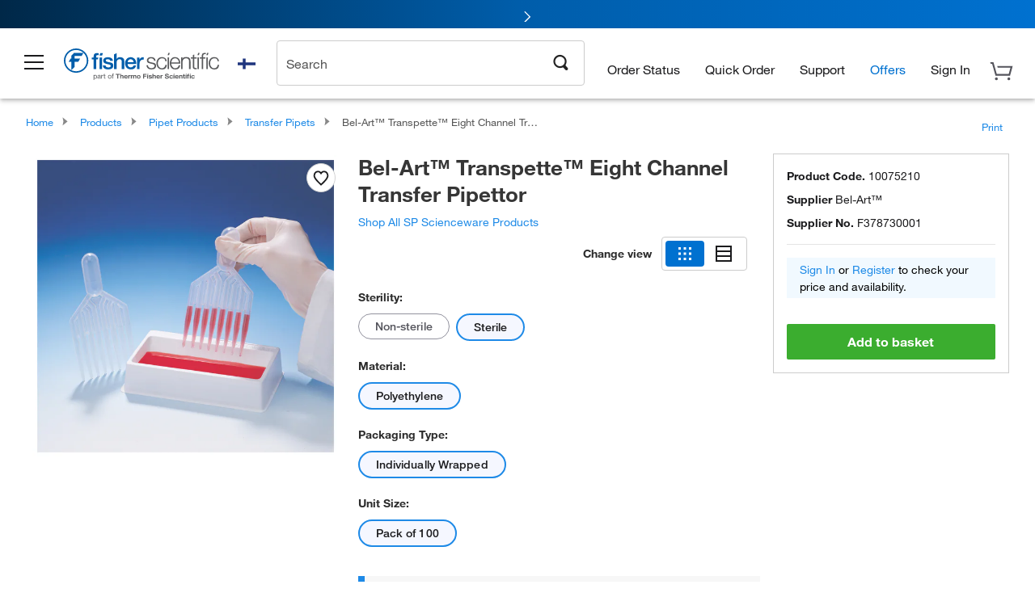

--- FILE ---
content_type: text/html; charset=utf-8
request_url: https://www.fishersci.fi/global-ui/content/navigation/en_FI/scientific/none
body_size: 12853
content:
<section class="drawer" id="mega-nav" data-drawer-trigger="#open-main-drawer,.close-main-drawer">
    <div class="drawer-header drawer-header--guest">
        <span class="logo d-none d-lg-block">
                    <?xml version="1.0" encoding="UTF-8"?>
        <svg id="" xmlns="http://www.w3.org/2000/svg" viewBox="0 0 444.9 90.8">
            <title>Fisher Scientific Logo</title>
            <defs>
                <style>
                    .cls-1 {
                        fill: #58595b;
                    }
        
                    .cls-2 {
                        fill: #005daa;
                    }
                </style>
            </defs>
            <g id="Layer_1-2" data-name="Layer_1">
                <g>
                    <polygon class="cls-2" points="56.1 12.6 29.1 12.6 21.5 20.3 21.5 29.2 19.2 29.2 13.7 38.2 21.5 38.2 21.5 62.5 30.4 53.6 30.4 38.2 41.3 38.2 46.5 29.2 30.4 29.2 30.4 21.5 50.9 21.5 56.1 12.6 56.1 12.6"/>
                    <path class="cls-2" d="M35,70c19.3,0,35-15.7,35-35S54.3,0,35,0,0,15.7,0,35s15.7,35,35,35h0ZM4.3,35c0-17,13.7-30.7,30.7-30.7s30.7,13.7,30.7,30.7-13.7,30.7-30.7,30.7S4.3,51.9,4.3,35h0Z"/>
                    <path class="cls-2" d="M143.8,59.4h7.4v-19.7c0-4.9,3.2-8.8,8.1-8.8s6.4,2.3,6.5,7.5v20.9h7.4v-22.9c0-7.5-4.6-11.3-11.8-11.3s-8.2,2.2-10,5.3h-.1V13.2l-7.4,3.8v42.4h-.1Z"/>
                    <path class="cls-2" d="M79.8,31.6h5.5v27.8h7.3v-27.8h4.6l1.7-5.5h-6.2v-3.4c0-2.8,1.6-3.5,3.6-3.5s2.4.1,3.4.4v-5.7c-1.2-.3-2.8-.5-5.2-.5-4.8,0-9.2,1.4-9.2,9.9v2.8h-5.5v5.5h0Z"/>
                    <polygon class="cls-2" points="102.1 59.4 109.4 59.4 109.4 26.1 102.1 26.1 102.1 59.4 102.1 59.4"/>
                    <path class="cls-2" d="M111.8,48.7c.1,7.9,6.4,11.6,14.8,11.6s14.9-2.9,14.9-10.8-5.4-8.5-10.8-9.7c-5.4-1.2-10.8-1.7-10.8-5.3s3.9-3.4,6.1-3.4c3.2,0,6.1,1,6.8,4.4h7.7c-.9-7.4-7.1-10.2-13.9-10.2s-13.9,2.3-13.9,9.5,5.3,8.7,10.7,9.9c5.4,1.2,10.7,1.7,10.9,5.5s-4.6,4.4-7.4,4.4c-3.9,0-7.1-1.6-7.5-5.8h-7.4l-.2-.1Z"/>
                    <path class="cls-2" d="M191.4,25.2c-9.9,0-16.1,8.1-16.1,17.6s5.9,17.5,16.3,17.5,13.5-4.1,15.1-11.3h-7c-1.3,3.7-3.9,5.5-8.1,5.5-6.1,0-9-4.6-9-9.9h24.5c1.2-10-5.2-19.5-15.7-19.5h0v.1ZM199.8,39.8h-17.1c.2-5,3.7-8.8,8.8-8.8s8.1,4.2,8.4,8.8h-.1Z"/>
                    <path class="cls-2" d="M209.5,59.4h7.4v-15.8c0-7.3,4-11.4,9-11.4s2.1.2,3.2.3v-7.1c-.6,0-1.1-.2-2.8-.2-4.5,0-8.9,3.8-9.7,7.3h-.1v-6.4h-6.9v33.3h-.1Z"/>
                    <polygon class="cls-2" points="111.8 13.3 109.5 20.3 102.1 20.3 104.3 13.3 111.8 13.3 111.8 13.3"/>
                    <polygon class="cls-1" points="152.8 86.8 155.9 86.8 155.9 75.6 160.2 75.6 160.2 73.1 148.5 73.1 148.5 75.6 152.8 75.6 152.8 86.8 152.8 86.8"/>
                    <path class="cls-1" d="M161.4,86.8h2.8v-5.2c0-2,.7-2.8,2.2-2.8s1.8.8,1.8,2.4v5.6h2.8v-6.1c0-2.5-.8-4.1-3.8-4.1s-2.3.5-3,1.7h0v-5.2h-2.8v13.7h0Z"/>
                    <path class="cls-1" d="M182.8,82.5c.2-3.1-1.5-5.9-5-5.9s-5.3,2.3-5.3,5.2,2,5.2,5.3,5.2,4-1,4.8-3.3h-2.5c-.2.6-1.1,1.3-2.2,1.3s-2.5-.8-2.5-2.5h7.5-.1ZM180,80.8h-4.6c0-.8.6-2.1,2.4-2.1s2,.7,2.3,2.1h-.1Z"/>
                    <path class="cls-1" d="M184.3,86.8h2.8v-4.5c0-1.8.7-3.2,2.8-3.2s.8,0,1,0v-2.5h-.6c-1.4,0-2.8.9-3.3,2.1h0v-1.8h-2.7v9.9h0Z"/>
                    <path class="cls-1" d="M192,86.8h2.8v-5.8c0-1.9,1.4-2.3,1.9-2.3,1.8,0,1.7,1.3,1.7,2.5v5.6h2.8v-5.5c0-1.2.3-2.5,1.9-2.5s1.7,1.1,1.7,2.4v5.6h2.8v-6.6c0-2.6-1.6-3.6-3.8-3.6s-2.5.8-3.1,1.7c-.6-1.2-1.7-1.7-3-1.7s-2.4.6-3.2,1.6h0v-1.3h-2.7v9.9h.2Z"/>
                    <path class="cls-1" d="M219.8,81.9c0-3.2-2.1-5.2-5.4-5.2s-5.3,2.1-5.3,5.2,2.1,5.2,5.3,5.2,5.4-2.1,5.4-5.2h0ZM217,81.9c0,1.6-.6,3.2-2.5,3.2s-2.5-1.6-2.5-3.2.6-3.2,2.5-3.2,2.5,1.6,2.5,3.2h0Z"/>
                    <polygon class="cls-1" points="227.1 86.8 230.2 86.8 230.2 81.1 236.2 81.1 236.2 78.8 230.2 78.8 230.2 75.6 237.1 75.6 237.1 73.1 227.1 73.1 227.1 86.8 227.1 86.8"/>
                    <polygon class="cls-1" points="238.5 86.8 241.4 86.8 241.4 76.9 238.5 76.9 238.5 86.8 238.5 86.8"/>
                    <path class="cls-1" d="M242.9,83.6c.1,2.6,2.5,3.5,4.9,3.5s4.7-.8,4.7-3.4-1.6-2.4-3.3-2.8c-1.6-.4-3.2-.5-3.2-1.5s.9-.9,1.6-.9c1,0,1.9.3,1.9,1.3h2.7c-.2-2.4-2.3-3.2-4.6-3.2s-4.5.7-4.5,3.2,1.6,2.3,3.3,2.7c2,.4,3.2.7,3.2,1.5s-1,1.3-1.9,1.3-2.2-.5-2.2-1.7h-2.7.1Z"/>
                    <path class="cls-1" d="M254,86.8h2.8v-5.2c0-2,.7-2.8,2.2-2.8s1.8.8,1.8,2.4v5.6h2.8v-6.1c0-2.5-.8-4.1-3.8-4.1s-2.3.5-3,1.7h0v-5.2h-2.8v13.7h0Z"/>
                    <path class="cls-1" d="M275.4,82.5c.2-3.1-1.5-5.9-5-5.9s-5.3,2.3-5.3,5.2,2,5.2,5.3,5.2,4-1,4.8-3.3h-2.5c-.2.6-1.1,1.3-2.2,1.3s-2.5-.8-2.5-2.5h7.5-.1ZM272.6,80.8h-4.6c0-.8.6-2.1,2.4-2.1s2,.7,2.3,2.1h-.1Z"/>
                    <path class="cls-1" d="M276.9,86.8h2.8v-4.5c0-1.8.7-3.2,2.8-3.2s.8,0,1,0v-2.5h-.6c-1.4,0-2.8.9-3.3,2.1h0v-1.8h-2.7v9.9h0Z"/>
                    <path class="cls-1" d="M289.3,82.3c0,3.4,2.9,4.9,6.1,4.9s5.9-1.9,5.9-4.4-3.2-3.7-4.2-4c-3.6-.9-4.3-1-4.3-2.1s1.2-1.6,2.2-1.6c1.5,0,2.7.4,2.8,2.1h3c0-3.2-2.7-4.4-5.7-4.4s-5.3,1.3-5.3,4.1,2.1,3.4,4.3,3.9c2.1.5,4.2.8,4.2,2.3s-1.7,1.7-2.8,1.7c-1.7,0-3.2-.7-3.2-2.5h-3Z"/>
                    <path class="cls-1" d="M312.5,80.4c-.2-2.5-2.4-3.8-4.9-3.8s-5.3,2.3-5.3,5.4,2.1,5.1,5.2,5.1,4.6-1.4,5-4.1h-2.7c-.2,1.2-.9,2-2.3,2s-2.4-1.7-2.4-3.1.6-3.2,2.4-3.2,1.9.6,2.1,1.7h2.9Z"/>
                    <polygon class="cls-1" points="314 86.8 316.9 86.8 316.9 76.9 314 76.9 314 86.8 314 86.8"/>
                    <path class="cls-1" d="M328.7,82.5c.2-3.1-1.5-5.9-5-5.9s-5.3,2.3-5.3,5.2,2,5.2,5.3,5.2,4-1,4.8-3.3h-2.5c-.2.6-1.1,1.3-2.2,1.3s-2.5-.8-2.5-2.5h7.5-.1ZM325.9,80.8h-4.6c0-.8.6-2.1,2.4-2.1s2,.7,2.3,2.1h-.1Z"/>
                    <path class="cls-1" d="M330.2,86.8h2.8v-5.2c0-2,.7-2.8,2.2-2.8s1.8.8,1.8,2.4v5.6h2.8v-6.1c0-2.5-.8-4.1-3.8-4.1s-2.4.5-3.2,1.7h0v-1.4h-2.7v9.9h.1Z"/>
                    <path class="cls-1" d="M345.4,73.9h-2.8v3h-1.7v1.8h1.7v5.8c0,2,1.5,2.4,3.3,2.4s1.2,0,1.7,0v-2.1h-.9c-1,0-1.2-.2-1.2-1.2v-4.9h2.1v-1.8h-2.1v-3h-.1Z"/>
                    <polygon class="cls-1" points="348.8 86.8 351.6 86.8 351.6 76.9 348.8 76.9 348.8 86.8 348.8 86.8"/>
                    <polygon class="cls-1" points="360.8 86.8 363.6 86.8 363.6 76.9 360.8 76.9 360.8 86.8 360.8 86.8"/>
                    <path class="cls-1" d="M354.3,86.8h2.8v-8.1h2v-1.8h-2v-.6c0-.8.3-1.1,1.1-1.1h1v-2h-1.5c-2.3,0-3.5,1.3-3.5,3v.8h-1.7v1.8h1.7v8.1h0l.1-.1Z"/>
                    <path class="cls-1" d="M375,80.4c-.2-2.5-2.4-3.8-4.9-3.8s-5.3,2.3-5.3,5.4,2.1,5.1,5.2,5.1,4.6-1.4,5-4.1h-2.7c-.2,1.2-.9,2-2.3,2s-2.4-1.7-2.4-3.1.6-3.2,2.4-3.2,1.9.6,2.1,1.7h2.9Z"/>
                    <polygon class="cls-1" points="238.6 75.6 241.4 75.6 242.3 73.1 239.5 73.1 238.6 75.6 238.6 75.6"/>
                    <polygon class="cls-1" points="314 75.6 316.8 75.6 317.7 73.1 314.9 73.1 314 75.6 314 75.6"/>
                    <polygon class="cls-1" points="348.8 75.6 351.6 75.6 352.5 73.1 349.6 73.1 348.8 75.6 348.8 75.6"/>
                    <polygon class="cls-1" points="360.8 75.6 363.6 75.6 364.5 73.1 361.7 73.1 360.8 75.6 360.8 75.6"/>
                    <path class="cls-1" d="M95.1,81.7c0-2.9-1.6-5.4-4.8-5.4s-2.7.5-3.3,1.6h0v-1.4h-1.7v14.3h1.7v-5.3h0c.8,1.2,2.3,1.6,3.3,1.6,3.2,0,4.7-2.5,4.7-5.4h.1ZM93.3,81.6c0,2-.8,4-3.1,4s-3.3-1.9-3.3-3.9.9-3.9,3.2-3.9,3.2,1.9,3.2,3.8h0Z"/>
                    <path class="cls-1" d="M106,86.8v-1.3h-.5c-.5,0-.5-.4-.5-1.2v-5.3c0-2.4-2-2.8-3.9-2.8s-4.3.9-4.4,3.5h1.7c0-1.5,1.1-2,2.6-2s2.3.2,2.3,1.7-1.6,1.2-3.5,1.5c-1.8.3-3.5.8-3.5,3.2s1.5,2.9,3.4,2.9,2.7-.5,3.6-1.6c0,1.1.6,1.6,1.4,1.6s.9,0,1.2-.3h0l.1.1ZM103.3,83.2c0,.9-.9,2.3-3.2,2.3s-2-.4-2-1.5,1-1.7,2.1-1.9c1.1-.2,2.4-.2,3.1-.7v1.7h0v.1Z"/>
                    <path class="cls-1" d="M107.3,86.8h1.7v-4.6c0-2.6,1-4.2,3.7-4.2v-1.8c-1.8,0-3,.8-3.8,2.4h0v-2.2h-1.6v10.3h0v.1Z"/>
                    <path class="cls-1" d="M117,73.4h-1.7v3.1h-1.8v1.5h1.8v6.6c0,1.9.7,2.3,2.5,2.3h1.3v-1.5h-.8c-1.1,0-1.3-.1-1.3-.9v-6.4h2.1v-1.5h-2.1v-3.1h0v-.1Z"/>
                    <path class="cls-1" d="M136.4,81.7c0-3-1.7-5.4-5-5.4s-5,2.4-5,5.4,1.7,5.4,5,5.4,5-2.4,5-5.4h0ZM134.6,81.7c0,2.5-1.4,3.9-3.2,3.9s-3.2-1.4-3.2-3.9,1.4-3.9,3.2-3.9,3.2,1.4,3.2,3.9h0Z"/>
                    <path class="cls-1" d="M138.9,86.8h1.7v-8.8h2v-1.5h-2v-1.4c0-.9.5-1.2,1.3-1.2s.7,0,1,.1v-1.5c-.3,0-.8-.2-1.1-.2-1.9,0-2.9.9-2.9,2.6v1.5h-1.7v1.5h1.7v8.8h0v.1Z"/>
                    <path class="cls-1" d="M262.9,35.6c-.3-7.3-5.6-10.8-12.3-10.8s-12.6,2.6-12.6,9.4,4,7.5,9.4,9l5.3,1.2c3.7.9,7.3,2.2,7.3,6.1s-5.3,6.4-9.2,6.4c-5.5,0-9.6-2.9-9.9-8.4h-4.1c.6,8.2,6,11.8,13.8,11.8s13.5-2.8,13.5-10.1-4.9-8.6-9.6-9.3l-5.5-1.2c-2.8-.7-7-2-7-5.7s4.3-5.8,7.9-5.8,8.6,2.3,8.8,7.3h4.1l.1.1Z"/>
                    <path class="cls-1" d="M294.8,36.3c-.9-7.7-6.4-11.5-13.6-11.5-10.3,0-15.9,8.1-15.9,17.8s5.6,17.8,15.9,17.8,12.7-4.9,13.9-13h-4.1c-.5,5.6-4.7,9.6-9.8,9.6-7.9,0-11.8-7.2-11.8-14.3s3.9-14.3,11.8-14.3,8.4,3,9.5,8.1h4.1v-.2Z"/>
                    <polygon class="cls-1" points="297.3 59.3 301.4 59.3 301.4 25.8 297.3 25.8 297.3 59.3 297.3 59.3"/>
                    <path class="cls-1" d="M318.8,24.8c-10.7,0-15.1,8.9-15.1,17.8s4.5,17.8,15.1,17.8,12.9-4.4,14.6-12h-4.1c-1.3,5.1-4.5,8.6-10.5,8.6s-11-7.2-11-13.2h25.8c.3-9.4-4-18.8-14.8-18.8h0v-.2ZM329.5,40.2h-21.7c.6-6.1,4.4-12,11-12s10.5,5.8,10.7,12h0Z"/>
                    <path class="cls-1" d="M335.8,59.3h4.1v-19.6c.1-6.6,4-11.5,10.5-11.5s8.5,4.4,8.5,10.1v20.9h4.1v-21.6c0-8-2.9-12.9-12.3-12.9s-9.2,2.7-10.7,6.8h-.1v-5.8h-4.1v33.5h0v.1Z"/>
                    <path class="cls-1" d="M369.6,19.4v6.4h-5.9v3.4h5.9v23c0,5.7,1.8,7.5,7.3,7.5s2.4-.1,3.6-.1v-3.5c-1.2.1-2.3.2-3.5.2-2.9-.2-3.3-1.8-3.3-4.4v-22.6h6.8v-3.5h-6.8v-8.6l-4.1,2.1h0v.1Z"/>
                    <polygon class="cls-1" points="382.9 59.3 387 59.3 387 25.8 382.9 25.8 382.9 59.3 382.9 59.3"/>
                    <polygon class="cls-1" points="408.4 59.3 412.4 59.3 412.4 25.8 408.4 25.8 408.4 59.3 408.4 59.3"/>
                    <path class="cls-1" d="M395.1,59.3h4.1v-30.1h6.6v-3.5h-6.6v-2.9c0-3.6,0-6.5,4.5-6.5s1.9.1,3,.3v-3.5c-1.3-.2-2.3-.3-3.4-.3-6.6,0-8.2,4-8.1,9.8v3h-5.7v3.5h5.7v30.1h0l-.1.1Z"/>
                    <path class="cls-1" d="M444.6,36.3c-.9-7.7-6.4-11.5-13.6-11.5-10.3,0-15.9,8.1-15.9,17.8s5.6,17.8,15.9,17.8,12.7-4.9,13.9-13h-4.1c-.5,5.6-4.7,9.6-9.8,9.6-7.9,0-11.8-7.2-11.8-14.3s3.9-14.3,11.8-14.3,8.4,3,9.5,8.1h4.1v-.2Z"/>
                    <polygon class="cls-1" points="414.5 12.9 412.4 19.4 408.4 19.4 410.4 12.9 414.5 12.9 414.5 12.9"/>
                    <polygon class="cls-1" points="389 12.9 387 19.4 382.9 19.4 385 12.9 389 12.9 389 12.9"/>
                    <polygon class="cls-1" points="303.4 12.9 301.4 19.4 297.3 19.4 299.3 12.9 303.4 12.9 303.4 12.9"/>
                </g>
            </g>
        </svg> 
        </span>
        <a href="/" aria-label="Home Page">
                    <?xml version="1.0" encoding="UTF-8"?>
                    <svg id="" xmlns="http://www.w3.org/2000/svg" viewBox="0 0 444.9 90.8">
                        <title>Fisher Scientific Logo</title>
                        <defs>
                            <style>
                                .cls-1 {
                                    fill: #58595b;
                                }
                    
                                .cls-2 {
                                    fill: #005daa;
                                }
                            </style>
                        </defs>
                        <g id="Layer_1-2" data-name="Layer_1">
                            <g>
                                <polygon class="cls-2" points="56.1 12.6 29.1 12.6 21.5 20.3 21.5 29.2 19.2 29.2 13.7 38.2 21.5 38.2 21.5 62.5 30.4 53.6 30.4 38.2 41.3 38.2 46.5 29.2 30.4 29.2 30.4 21.5 50.9 21.5 56.1 12.6 56.1 12.6"/>
                                <path class="cls-2" d="M35,70c19.3,0,35-15.7,35-35S54.3,0,35,0,0,15.7,0,35s15.7,35,35,35h0ZM4.3,35c0-17,13.7-30.7,30.7-30.7s30.7,13.7,30.7,30.7-13.7,30.7-30.7,30.7S4.3,51.9,4.3,35h0Z"/>
                                <path class="cls-2" d="M143.8,59.4h7.4v-19.7c0-4.9,3.2-8.8,8.1-8.8s6.4,2.3,6.5,7.5v20.9h7.4v-22.9c0-7.5-4.6-11.3-11.8-11.3s-8.2,2.2-10,5.3h-.1V13.2l-7.4,3.8v42.4h-.1Z"/>
                                <path class="cls-2" d="M79.8,31.6h5.5v27.8h7.3v-27.8h4.6l1.7-5.5h-6.2v-3.4c0-2.8,1.6-3.5,3.6-3.5s2.4.1,3.4.4v-5.7c-1.2-.3-2.8-.5-5.2-.5-4.8,0-9.2,1.4-9.2,9.9v2.8h-5.5v5.5h0Z"/>
                                <polygon class="cls-2" points="102.1 59.4 109.4 59.4 109.4 26.1 102.1 26.1 102.1 59.4 102.1 59.4"/>
                                <path class="cls-2" d="M111.8,48.7c.1,7.9,6.4,11.6,14.8,11.6s14.9-2.9,14.9-10.8-5.4-8.5-10.8-9.7c-5.4-1.2-10.8-1.7-10.8-5.3s3.9-3.4,6.1-3.4c3.2,0,6.1,1,6.8,4.4h7.7c-.9-7.4-7.1-10.2-13.9-10.2s-13.9,2.3-13.9,9.5,5.3,8.7,10.7,9.9c5.4,1.2,10.7,1.7,10.9,5.5s-4.6,4.4-7.4,4.4c-3.9,0-7.1-1.6-7.5-5.8h-7.4l-.2-.1Z"/>
                                <path class="cls-2" d="M191.4,25.2c-9.9,0-16.1,8.1-16.1,17.6s5.9,17.5,16.3,17.5,13.5-4.1,15.1-11.3h-7c-1.3,3.7-3.9,5.5-8.1,5.5-6.1,0-9-4.6-9-9.9h24.5c1.2-10-5.2-19.5-15.7-19.5h0v.1ZM199.8,39.8h-17.1c.2-5,3.7-8.8,8.8-8.8s8.1,4.2,8.4,8.8h-.1Z"/>
                                <path class="cls-2" d="M209.5,59.4h7.4v-15.8c0-7.3,4-11.4,9-11.4s2.1.2,3.2.3v-7.1c-.6,0-1.1-.2-2.8-.2-4.5,0-8.9,3.8-9.7,7.3h-.1v-6.4h-6.9v33.3h-.1Z"/>
                                <polygon class="cls-2" points="111.8 13.3 109.5 20.3 102.1 20.3 104.3 13.3 111.8 13.3 111.8 13.3"/>
                                <polygon class="cls-1" points="152.8 86.8 155.9 86.8 155.9 75.6 160.2 75.6 160.2 73.1 148.5 73.1 148.5 75.6 152.8 75.6 152.8 86.8 152.8 86.8"/>
                                <path class="cls-1" d="M161.4,86.8h2.8v-5.2c0-2,.7-2.8,2.2-2.8s1.8.8,1.8,2.4v5.6h2.8v-6.1c0-2.5-.8-4.1-3.8-4.1s-2.3.5-3,1.7h0v-5.2h-2.8v13.7h0Z"/>
                                <path class="cls-1" d="M182.8,82.5c.2-3.1-1.5-5.9-5-5.9s-5.3,2.3-5.3,5.2,2,5.2,5.3,5.2,4-1,4.8-3.3h-2.5c-.2.6-1.1,1.3-2.2,1.3s-2.5-.8-2.5-2.5h7.5-.1ZM180,80.8h-4.6c0-.8.6-2.1,2.4-2.1s2,.7,2.3,2.1h-.1Z"/>
                                <path class="cls-1" d="M184.3,86.8h2.8v-4.5c0-1.8.7-3.2,2.8-3.2s.8,0,1,0v-2.5h-.6c-1.4,0-2.8.9-3.3,2.1h0v-1.8h-2.7v9.9h0Z"/>
                                <path class="cls-1" d="M192,86.8h2.8v-5.8c0-1.9,1.4-2.3,1.9-2.3,1.8,0,1.7,1.3,1.7,2.5v5.6h2.8v-5.5c0-1.2.3-2.5,1.9-2.5s1.7,1.1,1.7,2.4v5.6h2.8v-6.6c0-2.6-1.6-3.6-3.8-3.6s-2.5.8-3.1,1.7c-.6-1.2-1.7-1.7-3-1.7s-2.4.6-3.2,1.6h0v-1.3h-2.7v9.9h.2Z"/>
                                <path class="cls-1" d="M219.8,81.9c0-3.2-2.1-5.2-5.4-5.2s-5.3,2.1-5.3,5.2,2.1,5.2,5.3,5.2,5.4-2.1,5.4-5.2h0ZM217,81.9c0,1.6-.6,3.2-2.5,3.2s-2.5-1.6-2.5-3.2.6-3.2,2.5-3.2,2.5,1.6,2.5,3.2h0Z"/>
                                <polygon class="cls-1" points="227.1 86.8 230.2 86.8 230.2 81.1 236.2 81.1 236.2 78.8 230.2 78.8 230.2 75.6 237.1 75.6 237.1 73.1 227.1 73.1 227.1 86.8 227.1 86.8"/>
                                <polygon class="cls-1" points="238.5 86.8 241.4 86.8 241.4 76.9 238.5 76.9 238.5 86.8 238.5 86.8"/>
                                <path class="cls-1" d="M242.9,83.6c.1,2.6,2.5,3.5,4.9,3.5s4.7-.8,4.7-3.4-1.6-2.4-3.3-2.8c-1.6-.4-3.2-.5-3.2-1.5s.9-.9,1.6-.9c1,0,1.9.3,1.9,1.3h2.7c-.2-2.4-2.3-3.2-4.6-3.2s-4.5.7-4.5,3.2,1.6,2.3,3.3,2.7c2,.4,3.2.7,3.2,1.5s-1,1.3-1.9,1.3-2.2-.5-2.2-1.7h-2.7.1Z"/>
                                <path class="cls-1" d="M254,86.8h2.8v-5.2c0-2,.7-2.8,2.2-2.8s1.8.8,1.8,2.4v5.6h2.8v-6.1c0-2.5-.8-4.1-3.8-4.1s-2.3.5-3,1.7h0v-5.2h-2.8v13.7h0Z"/>
                                <path class="cls-1" d="M275.4,82.5c.2-3.1-1.5-5.9-5-5.9s-5.3,2.3-5.3,5.2,2,5.2,5.3,5.2,4-1,4.8-3.3h-2.5c-.2.6-1.1,1.3-2.2,1.3s-2.5-.8-2.5-2.5h7.5-.1ZM272.6,80.8h-4.6c0-.8.6-2.1,2.4-2.1s2,.7,2.3,2.1h-.1Z"/>
                                <path class="cls-1" d="M276.9,86.8h2.8v-4.5c0-1.8.7-3.2,2.8-3.2s.8,0,1,0v-2.5h-.6c-1.4,0-2.8.9-3.3,2.1h0v-1.8h-2.7v9.9h0Z"/>
                                <path class="cls-1" d="M289.3,82.3c0,3.4,2.9,4.9,6.1,4.9s5.9-1.9,5.9-4.4-3.2-3.7-4.2-4c-3.6-.9-4.3-1-4.3-2.1s1.2-1.6,2.2-1.6c1.5,0,2.7.4,2.8,2.1h3c0-3.2-2.7-4.4-5.7-4.4s-5.3,1.3-5.3,4.1,2.1,3.4,4.3,3.9c2.1.5,4.2.8,4.2,2.3s-1.7,1.7-2.8,1.7c-1.7,0-3.2-.7-3.2-2.5h-3Z"/>
                                <path class="cls-1" d="M312.5,80.4c-.2-2.5-2.4-3.8-4.9-3.8s-5.3,2.3-5.3,5.4,2.1,5.1,5.2,5.1,4.6-1.4,5-4.1h-2.7c-.2,1.2-.9,2-2.3,2s-2.4-1.7-2.4-3.1.6-3.2,2.4-3.2,1.9.6,2.1,1.7h2.9Z"/>
                                <polygon class="cls-1" points="314 86.8 316.9 86.8 316.9 76.9 314 76.9 314 86.8 314 86.8"/>
                                <path class="cls-1" d="M328.7,82.5c.2-3.1-1.5-5.9-5-5.9s-5.3,2.3-5.3,5.2,2,5.2,5.3,5.2,4-1,4.8-3.3h-2.5c-.2.6-1.1,1.3-2.2,1.3s-2.5-.8-2.5-2.5h7.5-.1ZM325.9,80.8h-4.6c0-.8.6-2.1,2.4-2.1s2,.7,2.3,2.1h-.1Z"/>
                                <path class="cls-1" d="M330.2,86.8h2.8v-5.2c0-2,.7-2.8,2.2-2.8s1.8.8,1.8,2.4v5.6h2.8v-6.1c0-2.5-.8-4.1-3.8-4.1s-2.4.5-3.2,1.7h0v-1.4h-2.7v9.9h.1Z"/>
                                <path class="cls-1" d="M345.4,73.9h-2.8v3h-1.7v1.8h1.7v5.8c0,2,1.5,2.4,3.3,2.4s1.2,0,1.7,0v-2.1h-.9c-1,0-1.2-.2-1.2-1.2v-4.9h2.1v-1.8h-2.1v-3h-.1Z"/>
                                <polygon class="cls-1" points="348.8 86.8 351.6 86.8 351.6 76.9 348.8 76.9 348.8 86.8 348.8 86.8"/>
                                <polygon class="cls-1" points="360.8 86.8 363.6 86.8 363.6 76.9 360.8 76.9 360.8 86.8 360.8 86.8"/>
                                <path class="cls-1" d="M354.3,86.8h2.8v-8.1h2v-1.8h-2v-.6c0-.8.3-1.1,1.1-1.1h1v-2h-1.5c-2.3,0-3.5,1.3-3.5,3v.8h-1.7v1.8h1.7v8.1h0l.1-.1Z"/>
                                <path class="cls-1" d="M375,80.4c-.2-2.5-2.4-3.8-4.9-3.8s-5.3,2.3-5.3,5.4,2.1,5.1,5.2,5.1,4.6-1.4,5-4.1h-2.7c-.2,1.2-.9,2-2.3,2s-2.4-1.7-2.4-3.1.6-3.2,2.4-3.2,1.9.6,2.1,1.7h2.9Z"/>
                                <polygon class="cls-1" points="238.6 75.6 241.4 75.6 242.3 73.1 239.5 73.1 238.6 75.6 238.6 75.6"/>
                                <polygon class="cls-1" points="314 75.6 316.8 75.6 317.7 73.1 314.9 73.1 314 75.6 314 75.6"/>
                                <polygon class="cls-1" points="348.8 75.6 351.6 75.6 352.5 73.1 349.6 73.1 348.8 75.6 348.8 75.6"/>
                                <polygon class="cls-1" points="360.8 75.6 363.6 75.6 364.5 73.1 361.7 73.1 360.8 75.6 360.8 75.6"/>
                                <path class="cls-1" d="M95.1,81.7c0-2.9-1.6-5.4-4.8-5.4s-2.7.5-3.3,1.6h0v-1.4h-1.7v14.3h1.7v-5.3h0c.8,1.2,2.3,1.6,3.3,1.6,3.2,0,4.7-2.5,4.7-5.4h.1ZM93.3,81.6c0,2-.8,4-3.1,4s-3.3-1.9-3.3-3.9.9-3.9,3.2-3.9,3.2,1.9,3.2,3.8h0Z"/>
                                <path class="cls-1" d="M106,86.8v-1.3h-.5c-.5,0-.5-.4-.5-1.2v-5.3c0-2.4-2-2.8-3.9-2.8s-4.3.9-4.4,3.5h1.7c0-1.5,1.1-2,2.6-2s2.3.2,2.3,1.7-1.6,1.2-3.5,1.5c-1.8.3-3.5.8-3.5,3.2s1.5,2.9,3.4,2.9,2.7-.5,3.6-1.6c0,1.1.6,1.6,1.4,1.6s.9,0,1.2-.3h0l.1.1ZM103.3,83.2c0,.9-.9,2.3-3.2,2.3s-2-.4-2-1.5,1-1.7,2.1-1.9c1.1-.2,2.4-.2,3.1-.7v1.7h0v.1Z"/>
                                <path class="cls-1" d="M107.3,86.8h1.7v-4.6c0-2.6,1-4.2,3.7-4.2v-1.8c-1.8,0-3,.8-3.8,2.4h0v-2.2h-1.6v10.3h0v.1Z"/>
                                <path class="cls-1" d="M117,73.4h-1.7v3.1h-1.8v1.5h1.8v6.6c0,1.9.7,2.3,2.5,2.3h1.3v-1.5h-.8c-1.1,0-1.3-.1-1.3-.9v-6.4h2.1v-1.5h-2.1v-3.1h0v-.1Z"/>
                                <path class="cls-1" d="M136.4,81.7c0-3-1.7-5.4-5-5.4s-5,2.4-5,5.4,1.7,5.4,5,5.4,5-2.4,5-5.4h0ZM134.6,81.7c0,2.5-1.4,3.9-3.2,3.9s-3.2-1.4-3.2-3.9,1.4-3.9,3.2-3.9,3.2,1.4,3.2,3.9h0Z"/>
                                <path class="cls-1" d="M138.9,86.8h1.7v-8.8h2v-1.5h-2v-1.4c0-.9.5-1.2,1.3-1.2s.7,0,1,.1v-1.5c-.3,0-.8-.2-1.1-.2-1.9,0-2.9.9-2.9,2.6v1.5h-1.7v1.5h1.7v8.8h0v.1Z"/>
                                <path class="cls-1" d="M262.9,35.6c-.3-7.3-5.6-10.8-12.3-10.8s-12.6,2.6-12.6,9.4,4,7.5,9.4,9l5.3,1.2c3.7.9,7.3,2.2,7.3,6.1s-5.3,6.4-9.2,6.4c-5.5,0-9.6-2.9-9.9-8.4h-4.1c.6,8.2,6,11.8,13.8,11.8s13.5-2.8,13.5-10.1-4.9-8.6-9.6-9.3l-5.5-1.2c-2.8-.7-7-2-7-5.7s4.3-5.8,7.9-5.8,8.6,2.3,8.8,7.3h4.1l.1.1Z"/>
                                <path class="cls-1" d="M294.8,36.3c-.9-7.7-6.4-11.5-13.6-11.5-10.3,0-15.9,8.1-15.9,17.8s5.6,17.8,15.9,17.8,12.7-4.9,13.9-13h-4.1c-.5,5.6-4.7,9.6-9.8,9.6-7.9,0-11.8-7.2-11.8-14.3s3.9-14.3,11.8-14.3,8.4,3,9.5,8.1h4.1v-.2Z"/>
                                <polygon class="cls-1" points="297.3 59.3 301.4 59.3 301.4 25.8 297.3 25.8 297.3 59.3 297.3 59.3"/>
                                <path class="cls-1" d="M318.8,24.8c-10.7,0-15.1,8.9-15.1,17.8s4.5,17.8,15.1,17.8,12.9-4.4,14.6-12h-4.1c-1.3,5.1-4.5,8.6-10.5,8.6s-11-7.2-11-13.2h25.8c.3-9.4-4-18.8-14.8-18.8h0v-.2ZM329.5,40.2h-21.7c.6-6.1,4.4-12,11-12s10.5,5.8,10.7,12h0Z"/>
                                <path class="cls-1" d="M335.8,59.3h4.1v-19.6c.1-6.6,4-11.5,10.5-11.5s8.5,4.4,8.5,10.1v20.9h4.1v-21.6c0-8-2.9-12.9-12.3-12.9s-9.2,2.7-10.7,6.8h-.1v-5.8h-4.1v33.5h0v.1Z"/>
                                <path class="cls-1" d="M369.6,19.4v6.4h-5.9v3.4h5.9v23c0,5.7,1.8,7.5,7.3,7.5s2.4-.1,3.6-.1v-3.5c-1.2.1-2.3.2-3.5.2-2.9-.2-3.3-1.8-3.3-4.4v-22.6h6.8v-3.5h-6.8v-8.6l-4.1,2.1h0v.1Z"/>
                                <polygon class="cls-1" points="382.9 59.3 387 59.3 387 25.8 382.9 25.8 382.9 59.3 382.9 59.3"/>
                                <polygon class="cls-1" points="408.4 59.3 412.4 59.3 412.4 25.8 408.4 25.8 408.4 59.3 408.4 59.3"/>
                                <path class="cls-1" d="M395.1,59.3h4.1v-30.1h6.6v-3.5h-6.6v-2.9c0-3.6,0-6.5,4.5-6.5s1.9.1,3,.3v-3.5c-1.3-.2-2.3-.3-3.4-.3-6.6,0-8.2,4-8.1,9.8v3h-5.7v3.5h5.7v30.1h0l-.1.1Z"/>
                                <path class="cls-1" d="M444.6,36.3c-.9-7.7-6.4-11.5-13.6-11.5-10.3,0-15.9,8.1-15.9,17.8s5.6,17.8,15.9,17.8,12.7-4.9,13.9-13h-4.1c-.5,5.6-4.7,9.6-9.8,9.6-7.9,0-11.8-7.2-11.8-14.3s3.9-14.3,11.8-14.3,8.4,3,9.5,8.1h4.1v-.2Z"/>
                                <polygon class="cls-1" points="414.5 12.9 412.4 19.4 408.4 19.4 410.4 12.9 414.5 12.9 414.5 12.9"/>
                                <polygon class="cls-1" points="389 12.9 387 19.4 382.9 19.4 385 12.9 389 12.9 389 12.9"/>
                                <polygon class="cls-1" points="303.4 12.9 301.4 19.4 297.3 19.4 299.3 12.9 303.4 12.9 303.4 12.9"/>
                            </g>
                        </g>
                    </svg>        </a>
        <button role="button" class="drawer-close close-main-drawer"
                data-analytics-section="Global Nav"
                data-analytics-container="Fisher Scientific"
                data-analytics-parent="Header"
                data-analytics-text="main-drawer-close"
                aria-label="Close main menu"><span class="close-icon"></span></button>
    </div>
    <div class="d-lg-none sign-in-button sign-in-button--non-mobile">
        <a href="#" rel="nofollow" class="btn-sign-in btn"
           data-analytics-section="Global Nav"
           data-analytics-container="Fisher Scientific"
           data-analytics-parent="Header"
           data-analytics-text="Sign In"
           id="signInMobile">Sign In</a>
        <div>
            <span>Don&#x27;t have an account?</span>&nbsp;
            <a href="/shop/registerForm.do"
               data-analytics-section="Global Nav"
               data-analytics-container="Fisher Scientific"
               data-analytics-parent="Header"
               data-analytics-text="Create an Account">Create an Account</a>
        </div>
    </div>
    <div class="drawer-body">
        <!-- drawer start -->
        <div class="list accordions" data-open-one="true" > 
                    <!--Account-->
                <div class="list-item d-lg-none d-md-none "  >
                <div tabindex="0" class="list-item--text drawer-only" id="account-link"
                     data-analytics-section="Global Nav"
                     data-analytics-container="Fisher Scientific"
                     data-analytics-text="Account|1"
                >
                    Account</div>
                        <div class="drawer drawer-nested drawer-nested-only" data-drawer-trigger="#account-link,#account-back">
                            <div class="drawer-header">
                                <button role="button" class="drawer-back d-block d-lg-none"
                                        data-analytics-section="Global Nav"
                                        data-analytics-container="Fisher Scientific"
                                        data-analytics-parent="Account"
                                        data-analytics-text="drawer-back"
                                        id="account-back">
                                    <span class="back-arrow-icon"></span>
                                </button>
                                <div class="drawer-title d-block d-lg-none">Main Menu</div>
                                <button role="button" class="drawer-close close-main-drawer"
                                        data-analytics-section="Global Nav"
                                        data-analytics-container="Fisher Scientific"
                                        data-analytics-parent="Account"
                                        data-analytics-text="close-drawer"
                                        aria-label="Close Account menu">
                                    <span class="close-icon"></span>
                                </button>
                            </div>
                            <div class="drawer-body" >
                                <div class="list-item--title " role="heading" aria-level="1">Account</div>
                                            <div class="list-item ">
                                                    <a tabindex="0" class="list-item--text " href="/store1/account-dashboard"
                                                   data-is-link
                                                   data-analytics-section="Global Nav"
                                                   
                                                   data-analytics-container="Fisher Scientific"
                                                   data-analytics-parent="Account"
                                                   data-analytics-text="Account Dashboard|1">
                                                    Account Dashboard</a>
                                            </div>
                                            <div class="list-item ">
                                                    <a tabindex="0" class="list-item--text " href="/shop/getProfile.do"
                                                   data-is-link
                                                   data-analytics-section="Global Nav"
                                                   
                                                   data-analytics-container="Fisher Scientific"
                                                   data-analytics-parent="Account"
                                                   data-analytics-text="My Profile|2">
                                                    My Profile</a>
                                            </div>
                                            <div class="list-item ">
                                                    <a tabindex="0" class="list-item--text " href="/shop/getProfile.do?businessaccounts"
                                                   data-is-link
                                                   data-analytics-section="Global Nav"
                                                   
                                                   data-analytics-container="Fisher Scientific"
                                                   data-analytics-parent="Account"
                                                   data-analytics-text="Shipping & Billing Addresses|3">
                                                    Shipping & Billing Addresses</a>
                                            </div>
                                            <div class="list-item ">
                                                    <a tabindex="0" class="list-item--text " href="/store1/business-account/newshippingaddress?language&#x3D;en"
                                                   data-is-link
                                                   data-analytics-section="Global Nav"
                                                   
                                                   data-analytics-container="Fisher Scientific"
                                                   data-analytics-parent="Account"
                                                   data-analytics-text="Add New Delivery Address|4">
                                                    Add New Delivery Address</a>
                                            </div>
                                            <div class="list-item ">
                                                    <a tabindex="0" class="list-item--text " href="/shop/getProfile.do?logininformation"
                                                   data-is-link
                                                   data-analytics-section="Global Nav"
                                                   data-requires-login="true"
                                                   data-analytics-container="Fisher Scientific"
                                                   data-analytics-parent="Account"
                                                   data-analytics-text="Password and Security|5">
                                                    Password and Security</a>
                                            </div>
                                            <div class="list-item ">
                                                    <a tabindex="0" class="list-item--text " href="/shop/registerForm.do"
                                                   data-is-link
                                                   data-analytics-section="Global Nav"
                                                   
                                                   data-analytics-container="Fisher Scientific"
                                                   data-analytics-parent="Account"
                                                   data-analytics-text="Create Web Profile|6">
                                                    Create Web Profile</a>
                                            </div>
                                            <div class="list-item ">
                                                    <a tabindex="0" class="list-item--text " href="/store1/business-account?language&#x3D;en"
                                                   data-is-link
                                                   data-analytics-section="Global Nav"
                                                   
                                                   data-analytics-container="Fisher Scientific"
                                                   data-analytics-parent="Account"
                                                   data-analytics-text="Register for an Account|7">
                                                    Register for an Account</a>
                                            </div>
                            </div>
                                <div class="drawer-footer"></div>
                        </div>
            </div>
        
            <!--Orders-->
                <div class="list-item d-lg-none d-md-none "  >
                <div tabindex="0" class="list-item--text drawer-only" id="orders-link"
                     data-analytics-section="Global Nav"
                     data-analytics-container="Fisher Scientific"
                     data-analytics-text="Orders|2"
                >
                    Orders</div>
                        <div class="drawer drawer-nested drawer-nested-only" data-drawer-trigger="#orders-link,#orders-back">
                            <div class="drawer-header">
                                <button role="button" class="drawer-back d-block d-lg-none"
                                        data-analytics-section="Global Nav"
                                        data-analytics-container="Fisher Scientific"
                                        data-analytics-parent="Orders"
                                        data-analytics-text="drawer-back"
                                        id="orders-back">
                                    <span class="back-arrow-icon"></span>
                                </button>
                                <div class="drawer-title d-block d-lg-none">Main Menu</div>
                                <button role="button" class="drawer-close close-main-drawer"
                                        data-analytics-section="Global Nav"
                                        data-analytics-container="Fisher Scientific"
                                        data-analytics-parent="Orders"
                                        data-analytics-text="close-drawer"
                                        aria-label="Close Orders menu">
                                    <span class="close-icon"></span>
                                </button>
                            </div>
                            <div class="drawer-body" >
                                <div class="list-item--title orders-title" role="heading" aria-level="1">Orders</div>
                                            <div class="list-item ">
                                                    <a tabindex="0" class="list-item--text " href="/store1/orders?language&#x3D;en"
                                                   data-is-link
                                                   data-analytics-section="Global Nav"
                                                   
                                                   data-analytics-container="Fisher Scientific"
                                                   data-analytics-parent="Orders"
                                                   data-analytics-text="Order Status|1">
                                                    Order Status</a>
                                            </div>
                                            <div class="list-item ">
                                                    <a tabindex="0" class="list-item--text " href="/store1/quotes"
                                                   data-is-link
                                                   data-analytics-section="Global Nav"
                                                   
                                                   data-analytics-container="Fisher Scientific"
                                                   data-analytics-parent="Orders"
                                                   data-analytics-text="Quotes|2">
                                                    Quotes</a>
                                            </div>
                                            <div class="list-item ">
                                                    <a tabindex="0" class="list-item--text " href="/fi/en//store1/orders?allProfiles&#x3D;true"
                                                   data-is-link
                                                   data-analytics-section="Global Nav"
                                                   
                                                   data-analytics-container="Fisher Scientific"
                                                   data-analytics-parent="Orders"
                                                   data-analytics-text="Invoices|3">
                                                    Invoices</a>
                                            </div>
                                            <div class="list-item ">
                                                    <a tabindex="0" class="list-item--text " href="/fi/en//claim-form.html"
                                                   data-is-link
                                                   data-analytics-section="Global Nav"
                                                   
                                                   data-analytics-container="Fisher Scientific"
                                                   data-analytics-parent="Orders"
                                                   data-analytics-text="Returns|4">
                                                    Returns</a>
                                            </div>
                                            <div class="list-item  hide">
                                                    <a tabindex="0" class="list-item--text " href="/shop/requisitionsOverview.do"
                                                   data-is-link
                                                   data-analytics-section="Global Nav"
                                                   
                                                   data-analytics-container="Fisher Scientific"
                                                   data-analytics-parent="Orders"
                                                   data-analytics-text="Multi-Tier requisitions|5">
                                                    Multi-Tier requisitions</a>
                                            </div>
                            </div>
                                <div class="drawer-footer"></div>
                        </div>
            </div>
        
            <!--Shopping Tools-->
                <div class="list-item d-lg-none d-md-none "  >
                <div tabindex="0" class="list-item--text drawer-only" id="shopping-tools-link"
                     data-analytics-section="Global Nav"
                     data-analytics-container="Fisher Scientific"
                     data-analytics-text="Shopping Tools|3"
                >
                    Shopping Tools</div>
                        <div class="drawer drawer-nested drawer-nested-only" data-drawer-trigger="#shopping-tools-link,#shopping-tools-back">
                            <div class="drawer-header">
                                <button role="button" class="drawer-back d-block d-lg-none"
                                        data-analytics-section="Global Nav"
                                        data-analytics-container="Fisher Scientific"
                                        data-analytics-parent="Shopping Tools"
                                        data-analytics-text="drawer-back"
                                        id="shopping-tools-back">
                                    <span class="back-arrow-icon"></span>
                                </button>
                                <div class="drawer-title d-block d-lg-none">Main Menu</div>
                                <button role="button" class="drawer-close close-main-drawer"
                                        data-analytics-section="Global Nav"
                                        data-analytics-container="Fisher Scientific"
                                        data-analytics-parent="Shopping Tools"
                                        data-analytics-text="close-drawer"
                                        aria-label="Close Shopping Tools menu">
                                    <span class="close-icon"></span>
                                </button>
                            </div>
                            <div class="drawer-body" >
                                <div class="list-item--title shopping-tools-title" role="heading" aria-level="1">Shopping Tools</div>
                                            <div class="list-item ">
                                                    <a tabindex="0" class="list-item--text " href="/store1/mylist"
                                                   data-is-link
                                                   data-analytics-section="Global Nav"
                                                   
                                                   data-analytics-container="Fisher Scientific"
                                                   data-analytics-parent="Shopping Tools"
                                                   data-analytics-text="My Lists|1">
                                                    My Lists</a>
                                            </div>
                                            <div class="list-item ">
                                                    <a tabindex="0" class="list-item--text " href="/store1/rapidorder"
                                                   data-is-link
                                                   data-analytics-section="Global Nav"
                                                   
                                                   data-analytics-container="Fisher Scientific"
                                                   data-analytics-parent="Shopping Tools"
                                                   data-analytics-text="Quick Order|2">
                                                    Quick Order</a>
                                            </div>
                                            <div class="list-item ">
                                                    <a tabindex="0" class="list-item--text " href="/fi/en//search/chemical/substructure"
                                                   data-is-link
                                                   data-analytics-section="Global Nav"
                                                   
                                                   data-analytics-container="Fisher Scientific"
                                                   data-analytics-parent="Shopping Tools"
                                                   data-analytics-text="Chemical Search|3">
                                                    Chemical Search</a>
                                            </div>
                                            <div class="list-item ">
                                                    <a tabindex="0" class="list-item--text " href="/shop/tppCorporateSearch.do"
                                                   data-is-link
                                                   data-analytics-section="Global Nav"
                                                   
                                                   data-analytics-container="Fisher Scientific"
                                                   data-analytics-parent="Shopping Tools"
                                                   data-analytics-text="Search Third Party Products|4">
                                                    Search Third Party Products</a>
                                            </div>
                                            <div class="list-item ">
                                                    <a tabindex="0" class="list-item--text " href="/fi/en/form/request-new-item.html"
                                                   data-is-link
                                                   data-analytics-section="Global Nav"
                                                   
                                                   data-analytics-container="Fisher Scientific"
                                                   data-analytics-parent="Shopping Tools"
                                                   data-analytics-text="Request for Non-Catalogue Product|5">
                                                    Request for Non-Catalogue Product</a>
                                            </div>
                                            <div class="list-item  hide">
                                                    <a tabindex="0" class="list-item--text " href="/shop/ncpSearch.do"
                                                   data-is-link
                                                   data-analytics-section="Global Nav"
                                                   
                                                   data-analytics-container="Fisher Scientific"
                                                   data-analytics-parent="Shopping Tools"
                                                   data-analytics-text="Order Non-Catalogue Products|6">
                                                    Order Non-Catalogue Products</a>
                                            </div>
                                            <div class="list-item ">
                                                    <a tabindex="0" class="list-item--text " href="/shop/oligoPunchout.do"
                                                   data-is-link
                                                   data-analytics-section="Global Nav"
                                                   
                                                   data-analytics-container="Fisher Scientific"
                                                   data-analytics-parent="Shopping Tools"
                                                   data-analytics-text="Order Oligo Products / TaqMan® Assays|7">
                                                    Order Oligo Products / TaqMan® Assays</a>
                                            </div>
                            </div>
                                <div class="drawer-footer"></div>
                        </div>
            </div>
        
            <!--Products-->
        <div class="list-item accordion " >
            <div class="list-item--text accordion-header"
                 data-analytics-section="Global Nav"
                 data-analytics-container="Fisher Scientific"
                 data-analytics-parent=""
                 data-analytics-text="Products|4"
                 tabindex="0"
            >Products</div>
            <div class="list-item-description accordion-body list" >
                <div class="list-item" ><a href="#"></a> </div>
                    <div class="list-item  " >
                            <div tabindex="0" class="list-item--text " id="products-antibodies"
                                 data-analytics-section="Global Nav"
                                 data-analytics-container="Fisher Scientific"
                                 data-analytics-parent="Products"
                                 data-analytics-text="Antibodies|1"
                            >Antibodies</div>
                            <div class="drawer drawer-nested"
                                 data-drawer-trigger="#products-antibodies,#antibodies-back"
                                 >
                                <div class="drawer-header">
                                    <button role="button" class="drawer-back d-block d-lg-none"
                                            data-analytics-section="Global Nav"
                                            data-analytics-container="Fisher Scientific"
                                            data-analytics-parent="Products"
                                            data-analytics-text="drawer-back"
                                            id="antibodies-back"
                                            aria-label="Go back">
                                        <span class="back-arrow-icon"></span>
                                    </button>
                                    <div class="drawer-title d-block d-lg-none">Products</div>
                                    <button role="button" class="drawer-close close-main-drawer"
                                            data-analytics-section="Global Nav"
                                            data-analytics-container="Fisher Scientific"
                                            data-analytics-parent="Products"
                                            data-analytics-text="close-drawer"
                                            aria-label="Close Products menu">
                                        <span class="close-icon"></span>
                                    </button>
                                </div>
                                <div class="drawer-body">
                                    <div class="list-item--title">Antibodies</div>
                                    <div class="list">
                                                <div class="list-item ">
                                                    <a href="/fi/en/browse/90226284/Antibody-Panels-and-Kits" class="list-item--text"
                                                       data-is-link
                                                       data-analytics-section="Global Nav"
                                                       
                                                       data-analytics-container="Fisher Scientific|Products"
                                                       data-analytics-parent="Antibodies"
                                                       data-analytics-text="Antibody Panels and Kits|1"
                                                    >Antibody Panels and Kits</a>
                                                </div>

                                                <div class="list-item ">
                                                    <a href="/fi/en/browse/90222213/antibody-production-and-purification.html" class="list-item--text"
                                                       data-is-link
                                                       data-analytics-section="Global Nav"
                                                       
                                                       data-analytics-container="Fisher Scientific|Products"
                                                       data-analytics-parent="Antibodies"
                                                       data-analytics-text="Antibody Production and Purification Reagents and Kits|2"
                                                    >Antibody Production and Purification Reagents and Kits</a>
                                                </div>

                                                <div class="list-item ">
                                                    <a href="/fi/en/browse/90220021/Bovine-Secondary-Antibodies" class="list-item--text"
                                                       data-is-link
                                                       data-analytics-section="Global Nav"
                                                       
                                                       data-analytics-container="Fisher Scientific|Products"
                                                       data-analytics-parent="Antibodies"
                                                       data-analytics-text="Bovine Secondary Antibodies|3"
                                                    >Bovine Secondary Antibodies</a>
                                                </div>

                                                <div class="list-item ">
                                                    <a href="/fi/en/browse/90220025/Donkey-Secondary-Antibodies" class="list-item--text"
                                                       data-is-link
                                                       data-analytics-section="Global Nav"
                                                       
                                                       data-analytics-container="Fisher Scientific|Products"
                                                       data-analytics-parent="Antibodies"
                                                       data-analytics-text="Donkey Secondary Antibodies|4"
                                                    >Donkey Secondary Antibodies</a>
                                                </div>

                                                <div class="list-item ">
                                                    <a href="/fi/en/browse/90220029/Goat-Secondary-Antibodies" class="list-item--text"
                                                       data-is-link
                                                       data-analytics-section="Global Nav"
                                                       
                                                       data-analytics-container="Fisher Scientific|Products"
                                                       data-analytics-parent="Antibodies"
                                                       data-analytics-text="Goat Secondary Antibodies|5"
                                                    >Goat Secondary Antibodies</a>
                                                </div>

                                                <div class="list-item ">
                                                    <a href="/fi/en/browse/80013461/Buffers-and-Standards" class="list-item--text"
                                                       data-is-link
                                                       data-analytics-section="Global Nav"
                                                       
                                                       data-analytics-container="Fisher Scientific|Products"
                                                       data-analytics-parent="Antibodies"
                                                       data-analytics-text="Buffers and Standards|6"
                                                    >Buffers and Standards</a>
                                                </div>

                                                <div class="list-item ">
                                                    <a href="/fi/en/browse/90220009/Primary-Antibodies.html?filter&#x3D;dimApplications_dim_ss%3AELISA" class="list-item--text"
                                                       data-is-link
                                                       data-analytics-section="Global Nav"
                                                       
                                                       data-analytics-container="Fisher Scientific|Products"
                                                       data-analytics-parent="Antibodies"
                                                       data-analytics-text="Primary Antibodies for ELISA|7"
                                                    >Primary Antibodies for ELISA</a>
                                                </div>

                                                <div class="list-item ">
                                                    <a href="/fi/en/browse/90220009/Primary-Antibodies.html?filter&#x3D;dimApplications_dim_ss%3AImmunohistochemistry" class="list-item--text"
                                                       data-is-link
                                                       data-analytics-section="Global Nav"
                                                       
                                                       data-analytics-container="Fisher Scientific|Products"
                                                       data-analytics-parent="Antibodies"
                                                       data-analytics-text="Primary Antibodies for Immunohistochemistry|8"
                                                    >Primary Antibodies for Immunohistochemistry</a>
                                                </div>

                                                <div class="list-item ">
                                                    <a href="/fi/en/browse/90220009/Primary-Antibodies.html?filter&#x3D;dimApplications_dim_ss%3AWestern%20Blot" class="list-item--text"
                                                       data-is-link
                                                       data-analytics-section="Global Nav"
                                                       
                                                       data-analytics-container="Fisher Scientific|Products"
                                                       data-analytics-parent="Antibodies"
                                                       data-analytics-text="Primary Antibodies for Western Blotting|9"
                                                    >Primary Antibodies for Western Blotting</a>
                                                </div>

                                                <div class="list-item ">
                                                    <a href="/fi/en/browse/90220019/secondary-antibodies.html" class="list-item--text"
                                                       data-is-link
                                                       data-analytics-section="Global Nav"
                                                       
                                                       data-analytics-container="Fisher Scientific|Products"
                                                       data-analytics-parent="Antibodies"
                                                       data-analytics-text="Secondary Antibodies|10"
                                                    >Secondary Antibodies</a>
                                                </div>

                                                <div class="list-item ">
                                                    <a href="/fi/en/products/IU5R4C73/magellan-antibodies-search.html" class="list-item--text"
                                                       data-is-link
                                                       data-analytics-section="Global Nav"
                                                       
                                                       data-analytics-container="Fisher Scientific|Products"
                                                       data-analytics-parent="Antibodies"
                                                       data-analytics-text="Antibodies Advanced Search|11"
                                                    >Antibodies Advanced Search</a>
                                                </div>

                                                <div class="drawer-footer">
                                                    <a href="/fi/en/scientific-products/categories/antibodies.html" class="drawer-footer-link "
                                                       data-is-link
                                                       data-analytics-section="Global Nav"
                                                       data-analytics-container="Fisher Scientific|Antibodies"
                                                       data-analytics-parent="Antibodies"
                                                       data-analytics-text="Shop All |1"
                                                    >
                                                        Shop All  Antibodies</a>
                                                </div>
                                    </div>
                                </div>
                            </div>
                    </div>
                    <div class="list-item  " >
                            <div tabindex="0" class="list-item--text " id="products-chemicals"
                                 data-analytics-section="Global Nav"
                                 data-analytics-container="Fisher Scientific"
                                 data-analytics-parent="Products"
                                 data-analytics-text="Chemicals|2"
                            >Chemicals</div>
                            <div class="drawer drawer-nested"
                                 data-drawer-trigger="#products-chemicals,#chemicals-back"
                                 >
                                <div class="drawer-header">
                                    <button role="button" class="drawer-back d-block d-lg-none"
                                            data-analytics-section="Global Nav"
                                            data-analytics-container="Fisher Scientific"
                                            data-analytics-parent="Products"
                                            data-analytics-text="drawer-back"
                                            id="chemicals-back"
                                            aria-label="Go back">
                                        <span class="back-arrow-icon"></span>
                                    </button>
                                    <div class="drawer-title d-block d-lg-none">Products</div>
                                    <button role="button" class="drawer-close close-main-drawer"
                                            data-analytics-section="Global Nav"
                                            data-analytics-container="Fisher Scientific"
                                            data-analytics-parent="Products"
                                            data-analytics-text="close-drawer"
                                            aria-label="Close Products menu">
                                        <span class="close-icon"></span>
                                    </button>
                                </div>
                                <div class="drawer-body">
                                    <div class="list-item--title">Chemicals</div>
                                    <div class="list">
                                                <div class="list-item ">
                                                    <a href="/fi/en/browse/80013490/Acids" class="list-item--text"
                                                       data-is-link
                                                       data-analytics-section="Global Nav"
                                                       
                                                       data-analytics-container="Fisher Scientific|Products"
                                                       data-analytics-parent="Chemicals"
                                                       data-analytics-text="Acids|1"
                                                    >Acids</a>
                                                </div>

                                                <div class="list-item ">
                                                    <a href="/fi/en/browse/80013491/Bases" class="list-item--text"
                                                       data-is-link
                                                       data-analytics-section="Global Nav"
                                                       
                                                       data-analytics-container="Fisher Scientific|Products"
                                                       data-analytics-parent="Chemicals"
                                                       data-analytics-text="Bases|2"
                                                    >Bases</a>
                                                </div>

                                                <div class="list-item ">
                                                    <a href="/fi/en/browse/80013460/biochemical-reagents.html" class="list-item--text"
                                                       data-is-link
                                                       data-analytics-section="Global Nav"
                                                       
                                                       data-analytics-container="Fisher Scientific|Products"
                                                       data-analytics-parent="Chemicals"
                                                       data-analytics-text="Biochemical Reagents|3"
                                                    >Biochemical Reagents</a>
                                                </div>

                                                <div class="list-item ">
                                                    <a href="/fi/en/browse/80013461/buffers-and-standards.html" class="list-item--text"
                                                       data-is-link
                                                       data-analytics-section="Global Nav"
                                                       
                                                       data-analytics-container="Fisher Scientific|Products"
                                                       data-analytics-parent="Chemicals"
                                                       data-analytics-text="Buffers and Standards|4"
                                                    >Buffers and Standards</a>
                                                </div>

                                                <div class="list-item ">
                                                    <a href="/fi/en/browse/80013492/Organic-compounds" class="list-item--text"
                                                       data-is-link
                                                       data-analytics-section="Global Nav"
                                                       
                                                       data-analytics-container="Fisher Scientific|Products"
                                                       data-analytics-parent="Chemicals"
                                                       data-analytics-text="Organic Compounds|5"
                                                    >Organic Compounds</a>
                                                </div>

                                                <div class="list-item ">
                                                    <a href="/fi/en/browse/80013493/Organometallic-Compounds" class="list-item--text"
                                                       data-is-link
                                                       data-analytics-section="Global Nav"
                                                       
                                                       data-analytics-container="Fisher Scientific|Products"
                                                       data-analytics-parent="Chemicals"
                                                       data-analytics-text="Organometallic Compounds|6"
                                                    >Organometallic Compounds</a>
                                                </div>

                                                <div class="list-item ">
                                                    <a href="/fi/en/browse/80013494/Salts-and-Inorganics" class="list-item--text"
                                                       data-is-link
                                                       data-analytics-section="Global Nav"
                                                       
                                                       data-analytics-container="Fisher Scientific|Products"
                                                       data-analytics-parent="Chemicals"
                                                       data-analytics-text="Salts and Inorganics|7"
                                                    >Salts and Inorganics</a>
                                                </div>

                                                <div class="list-item ">
                                                    <a href="/fi/en/browse/80013495/Solvents" class="list-item--text"
                                                       data-is-link
                                                       data-analytics-section="Global Nav"
                                                       
                                                       data-analytics-container="Fisher Scientific|Products"
                                                       data-analytics-parent="Chemicals"
                                                       data-analytics-text="Solvents|8"
                                                    >Solvents</a>
                                                </div>

                                                <div class="list-item ">
                                                    <a href="/fi/en/browse/80013646/Water" class="list-item--text"
                                                       data-is-link
                                                       data-analytics-section="Global Nav"
                                                       
                                                       data-analytics-container="Fisher Scientific|Products"
                                                       data-analytics-parent="Chemicals"
                                                       data-analytics-text="Water|9"
                                                    >Water</a>
                                                </div>

                                                <div class="drawer-footer">
                                                    <a href="/fi/en/search/chemical/substructure.html" class="drawer-footer-link "
                                                       data-is-link
                                                       data-analytics-section="Global Nav"
                                                       data-analytics-container="Fisher Scientific|Chemicals"
                                                       data-analytics-parent="Chemicals"
                                                       data-analytics-text="Search by Chemical Structure|1"
                                                    >
                                                        Search by Chemical Structure </a>
                                                </div>
                                                <div class="drawer-footer">
                                                    <a href="/fi/en/scientific-products/categories/chemicals.html" class="drawer-footer-link "
                                                       data-is-link
                                                       data-analytics-section="Global Nav"
                                                       data-analytics-container="Fisher Scientific|Chemicals"
                                                       data-analytics-parent="Chemicals"
                                                       data-analytics-text="Shop All |2"
                                                    >
                                                        Shop All  Chemicals</a>
                                                </div>
                                    </div>
                                </div>
                            </div>
                    </div>
                    <div class="list-item  " >
                            <div tabindex="0" class="list-item--text " id="products-lab-consumables"
                                 data-analytics-section="Global Nav"
                                 data-analytics-container="Fisher Scientific"
                                 data-analytics-parent="Products"
                                 data-analytics-text="Lab Consumables|3"
                            >Lab Consumables</div>
                            <div class="drawer drawer-nested"
                                 data-drawer-trigger="#products-lab-consumables,#lab-consumables-back"
                                 >
                                <div class="drawer-header">
                                    <button role="button" class="drawer-back d-block d-lg-none"
                                            data-analytics-section="Global Nav"
                                            data-analytics-container="Fisher Scientific"
                                            data-analytics-parent="Products"
                                            data-analytics-text="drawer-back"
                                            id="lab-consumables-back"
                                            aria-label="Go back">
                                        <span class="back-arrow-icon"></span>
                                    </button>
                                    <div class="drawer-title d-block d-lg-none">Products</div>
                                    <button role="button" class="drawer-close close-main-drawer"
                                            data-analytics-section="Global Nav"
                                            data-analytics-container="Fisher Scientific"
                                            data-analytics-parent="Products"
                                            data-analytics-text="close-drawer"
                                            aria-label="Close Products menu">
                                        <span class="close-icon"></span>
                                    </button>
                                </div>
                                <div class="drawer-body">
                                    <div class="list-item--title">Lab Consumables</div>
                                    <div class="list">
                                                <div class="list-item ">
                                                    <a href="/fi/en/browse/90094007/Beakers-and-Lids" class="list-item--text"
                                                       data-is-link
                                                       data-analytics-section="Global Nav"
                                                       
                                                       data-analytics-container="Fisher Scientific|Products"
                                                       data-analytics-parent="Lab Consumables"
                                                       data-analytics-text="Beakers and Lids|1"
                                                    >Beakers and Lids</a>
                                                </div>

                                                <div class="list-item ">
                                                    <a href="/fi/en/browse/90094009/Bottles,-Jars-and-Jugs" class="list-item--text"
                                                       data-is-link
                                                       data-analytics-section="Global Nav"
                                                       
                                                       data-analytics-container="Fisher Scientific|Products"
                                                       data-analytics-parent="Lab Consumables"
                                                       data-analytics-text="Bottles, Jars, and Jugs|2"
                                                    >Bottles, Jars, and Jugs</a>
                                                </div>

                                                <div class="list-item ">
                                                    <a href="/fi/en/browse/90111005/dishes.html" class="list-item--text"
                                                       data-is-link
                                                       data-analytics-section="Global Nav"
                                                       
                                                       data-analytics-container="Fisher Scientific|Products"
                                                       data-analytics-parent="Lab Consumables"
                                                       data-analytics-text="Dishes|3"
                                                    >Dishes</a>
                                                </div>

                                                <div class="list-item ">
                                                    <a href="/fi/en/browse/90140017/dispensers.html" class="list-item--text"
                                                       data-is-link
                                                       data-analytics-section="Global Nav"
                                                       
                                                       data-analytics-container="Fisher Scientific|Products"
                                                       data-analytics-parent="Lab Consumables"
                                                       data-analytics-text="Dispensers|4"
                                                    >Dispensers</a>
                                                </div>

                                                <div class="list-item ">
                                                    <a href="/fi/en/browse/90179015/Filters-and-Filtration" class="list-item--text"
                                                       data-is-link
                                                       data-analytics-section="Global Nav"
                                                       
                                                       data-analytics-container="Fisher Scientific|Products"
                                                       data-analytics-parent="Lab Consumables"
                                                       data-analytics-text="Filters and Filtration|5"
                                                    >Filters and Filtration</a>
                                                </div>

                                                <div class="list-item ">
                                                    <a href="/fi/en/browse/90111009/Flasks" class="list-item--text"
                                                       data-is-link
                                                       data-analytics-section="Global Nav"
                                                       
                                                       data-analytics-container="Fisher Scientific|Products"
                                                       data-analytics-parent="Lab Consumables"
                                                       data-analytics-text="Flasks|6"
                                                    >Flasks</a>
                                                </div>

                                                <div class="list-item ">
                                                    <a href="/fi/en/browse/90111007/Microplates" class="list-item--text"
                                                       data-is-link
                                                       data-analytics-section="Global Nav"
                                                       
                                                       data-analytics-container="Fisher Scientific|Products"
                                                       data-analytics-parent="Lab Consumables"
                                                       data-analytics-text="Microplates|7"
                                                    >Microplates</a>
                                                </div>

                                                <div class="list-item ">
                                                    <a href="/fi/en/browse/90165093/Pipettes" class="list-item--text"
                                                       data-is-link
                                                       data-analytics-section="Global Nav"
                                                       
                                                       data-analytics-container="Fisher Scientific|Products"
                                                       data-analytics-parent="Lab Consumables"
                                                       data-analytics-text="Pipettes|8"
                                                    >Pipettes</a>
                                                </div>

                                                <div class="list-item ">
                                                    <a href="/fi/en/browse/90168054/Tubes" class="list-item--text"
                                                       data-is-link
                                                       data-analytics-section="Global Nav"
                                                       
                                                       data-analytics-container="Fisher Scientific|Products"
                                                       data-analytics-parent="Lab Consumables"
                                                       data-analytics-text="Tubes|9"
                                                    >Tubes</a>
                                                </div>

                                                <div class="list-item ">
                                                    <a href="/fi/en/browse/90168028/Vials" class="list-item--text"
                                                       data-is-link
                                                       data-analytics-section="Global Nav"
                                                       
                                                       data-analytics-container="Fisher Scientific|Products"
                                                       data-analytics-parent="Lab Consumables"
                                                       data-analytics-text="Vials|10"
                                                    >Vials</a>
                                                </div>

                                                <div class="drawer-footer">
                                                    <a href="/fi/en/scientific-products/categories/lab-consumables.html" class="drawer-footer-link "
                                                       data-is-link
                                                       data-analytics-section="Global Nav"
                                                       data-analytics-container="Fisher Scientific|Lab Consumables"
                                                       data-analytics-parent="Lab Consumables"
                                                       data-analytics-text="Shop All |1"
                                                    >
                                                        Shop All  Lab Consumables</a>
                                                </div>
                                    </div>
                                </div>
                            </div>
                    </div>
                    <div class="list-item  " >
                            <div tabindex="0" class="list-item--text " id="products-lab-instruments"
                                 data-analytics-section="Global Nav"
                                 data-analytics-container="Fisher Scientific"
                                 data-analytics-parent="Products"
                                 data-analytics-text="Lab Equipment and Instruments|4"
                            >Lab Equipment and Instruments</div>
                            <div class="drawer drawer-nested"
                                 data-drawer-trigger="#products-lab-instruments,#lab-instruments-back"
                                 >
                                <div class="drawer-header">
                                    <button role="button" class="drawer-back d-block d-lg-none"
                                            data-analytics-section="Global Nav"
                                            data-analytics-container="Fisher Scientific"
                                            data-analytics-parent="Products"
                                            data-analytics-text="drawer-back"
                                            id="lab-instruments-back"
                                            aria-label="Go back">
                                        <span class="back-arrow-icon"></span>
                                    </button>
                                    <div class="drawer-title d-block d-lg-none">Products</div>
                                    <button role="button" class="drawer-close close-main-drawer"
                                            data-analytics-section="Global Nav"
                                            data-analytics-container="Fisher Scientific"
                                            data-analytics-parent="Products"
                                            data-analytics-text="close-drawer"
                                            aria-label="Close Products menu">
                                        <span class="close-icon"></span>
                                    </button>
                                </div>
                                <div class="drawer-body">
                                    <div class="list-item--title">Lab Equipment and Instruments</div>
                                    <div class="list">
                                                <div class="list-item ">
                                                    <a href="/fi/en/browse/90165051/Balances-and-Scales" class="list-item--text"
                                                       data-is-link
                                                       data-analytics-section="Global Nav"
                                                       
                                                       data-analytics-container="Fisher Scientific|Products"
                                                       data-analytics-parent="Lab Equipment and Instruments"
                                                       data-analytics-text="Balances and Scales|1"
                                                    >Balances and Scales</a>
                                                </div>

                                                <div class="list-item ">
                                                    <a href="/fi/en/browse/90180031/Centrifuges" class="list-item--text"
                                                       data-is-link
                                                       data-analytics-section="Global Nav"
                                                       
                                                       data-analytics-container="Fisher Scientific|Products"
                                                       data-analytics-parent="Lab Equipment and Instruments"
                                                       data-analytics-text="Centrifuges|2"
                                                    >Centrifuges</a>
                                                </div>

                                                <div class="list-item ">
                                                    <a href="/fi/en/browse/90106013/Cold-Storage-Products" class="list-item--text"
                                                       data-is-link
                                                       data-analytics-section="Global Nav"
                                                       
                                                       data-analytics-container="Fisher Scientific|Products"
                                                       data-analytics-parent="Lab Equipment and Instruments"
                                                       data-analytics-text="Cold Storage Products|3"
                                                    >Cold Storage Products</a>
                                                </div>

                                                <div class="list-item ">
                                                    <a href="/fi/en/browse/90200010/Fume-Hoods" class="list-item--text"
                                                       data-is-link
                                                       data-analytics-section="Global Nav"
                                                       
                                                       data-analytics-container="Fisher Scientific|Products"
                                                       data-analytics-parent="Lab Equipment and Instruments"
                                                       data-analytics-text="Fume Hoods|4"
                                                    >Fume Hoods</a>
                                                </div>

                                                <div class="list-item ">
                                                    <a href="/fi/en/browse/90088057/Hotplates-and-Stirrers" class="list-item--text"
                                                       data-is-link
                                                       data-analytics-section="Global Nav"
                                                       
                                                       data-analytics-container="Fisher Scientific|Products"
                                                       data-analytics-parent="Lab Equipment and Instruments"
                                                       data-analytics-text="Hotplates and Stirrers|5"
                                                    >Hotplates and Stirrers</a>
                                                </div>

                                                <div class="list-item ">
                                                    <a href="/fi/en/browse/90088059/Incubators" class="list-item--text"
                                                       data-is-link
                                                       data-analytics-section="Global Nav"
                                                       
                                                       data-analytics-container="Fisher Scientific|Products"
                                                       data-analytics-parent="Lab Equipment and Instruments"
                                                       data-analytics-text="Incubators|6"
                                                    >Incubators</a>
                                                </div>

                                                <div class="list-item ">
                                                    <a href="/fi/en/browse/90184104/Microscopes" class="list-item--text"
                                                       data-is-link
                                                       data-analytics-section="Global Nav"
                                                       
                                                       data-analytics-container="Fisher Scientific|Products"
                                                       data-analytics-parent="Lab Equipment and Instruments"
                                                       data-analytics-text="Microscopes|7"
                                                    >Microscopes</a>
                                                </div>

                                                <div class="list-item ">
                                                    <a href="/fi/en/browse/90151021/pH-and-Electrochemistry" class="list-item--text"
                                                       data-is-link
                                                       data-analytics-section="Global Nav"
                                                       
                                                       data-analytics-container="Fisher Scientific|Products"
                                                       data-analytics-parent="Lab Equipment and Instruments"
                                                       data-analytics-text="pH and Electrochemistry|8"
                                                    >pH and Electrochemistry</a>
                                                </div>

                                                <div class="list-item ">
                                                    <a href="/fi/en/browse/90123004/Pumps" class="list-item--text"
                                                       data-is-link
                                                       data-analytics-section="Global Nav"
                                                       
                                                       data-analytics-container="Fisher Scientific|Products"
                                                       data-analytics-parent="Lab Equipment and Instruments"
                                                       data-analytics-text="Pumps and Tubing|9"
                                                    >Pumps and Tubing</a>
                                                </div>

                                                <div class="list-item ">
                                                    <a href="/fi/en/browse/90179089/Shakers" class="list-item--text"
                                                       data-is-link
                                                       data-analytics-section="Global Nav"
                                                       
                                                       data-analytics-container="Fisher Scientific|Products"
                                                       data-analytics-parent="Lab Equipment and Instruments"
                                                       data-analytics-text="Shakers|10"
                                                    >Shakers</a>
                                                </div>

                                                <div class="drawer-footer">
                                                    <a href="/fi/en/scientific-products/categories/lab-equipment-instruments.html" class="drawer-footer-link "
                                                       data-is-link
                                                       data-analytics-section="Global Nav"
                                                       data-analytics-container="Fisher Scientific|Lab Equipment and Instruments"
                                                       data-analytics-parent="Lab Equipment and Instruments"
                                                       data-analytics-text="Shop All |1"
                                                    >
                                                        Shop All  Lab Equipment and Instruments</a>
                                                </div>
                                    </div>
                                </div>
                            </div>
                    </div>
                    <div class="list-item  " >
                            <div tabindex="0" class="list-item--text " id="products-lab-furniture"
                                 data-analytics-section="Global Nav"
                                 data-analytics-container="Fisher Scientific"
                                 data-analytics-parent="Products"
                                 data-analytics-text="Lab Furniture and Storage|5"
                            >Lab Furniture and Storage</div>
                            <div class="drawer drawer-nested"
                                 data-drawer-trigger="#products-lab-furniture,#lab-furniture-back"
                                 >
                                <div class="drawer-header">
                                    <button role="button" class="drawer-back d-block d-lg-none"
                                            data-analytics-section="Global Nav"
                                            data-analytics-container="Fisher Scientific"
                                            data-analytics-parent="Products"
                                            data-analytics-text="drawer-back"
                                            id="lab-furniture-back"
                                            aria-label="Go back">
                                        <span class="back-arrow-icon"></span>
                                    </button>
                                    <div class="drawer-title d-block d-lg-none">Products</div>
                                    <button role="button" class="drawer-close close-main-drawer"
                                            data-analytics-section="Global Nav"
                                            data-analytics-container="Fisher Scientific"
                                            data-analytics-parent="Products"
                                            data-analytics-text="close-drawer"
                                            aria-label="Close Products menu">
                                        <span class="close-icon"></span>
                                    </button>
                                </div>
                                <div class="drawer-body">
                                    <div class="list-item--title">Lab Furniture and Storage</div>
                                    <div class="list">
                                                <div class="list-item ">
                                                    <a href="/fi/en/browse/90200087/Desks-and-Tables" class="list-item--text"
                                                       data-is-link
                                                       data-analytics-section="Global Nav"
                                                       
                                                       data-analytics-container="Fisher Scientific|Products"
                                                       data-analytics-parent="Lab Furniture and Storage"
                                                       data-analytics-text="Desks and Tables|1"
                                                    >Desks and Tables</a>
                                                </div>

                                                <div class="list-item ">
                                                    <a href="/fi/en/browse/90200010/Fume-Hoods" class="list-item--text"
                                                       data-is-link
                                                       data-analytics-section="Global Nav"
                                                       
                                                       data-analytics-container="Fisher Scientific|Products"
                                                       data-analytics-parent="Lab Furniture and Storage"
                                                       data-analytics-text="Fume Hoods|2"
                                                    >Fume Hoods</a>
                                                </div>

                                                <div class="list-item ">
                                                    <a href="/fi/en/browse/90200097/Laboratory-Benches-and-Tables" class="list-item--text"
                                                       data-is-link
                                                       data-analytics-section="Global Nav"
                                                       
                                                       data-analytics-container="Fisher Scientific|Products"
                                                       data-analytics-parent="Lab Furniture and Storage"
                                                       data-analytics-text="Laboratory Benches and Tables|3"
                                                    >Laboratory Benches and Tables</a>
                                                </div>

                                                <div class="list-item ">
                                                    <a href="/fi/en/browse/90200083/Laboratory-Carts-and-Accessories" class="list-item--text"
                                                       data-is-link
                                                       data-analytics-section="Global Nav"
                                                       
                                                       data-analytics-container="Fisher Scientific|Products"
                                                       data-analytics-parent="Lab Furniture and Storage"
                                                       data-analytics-text="Laboratory Carts and Accessories|4"
                                                    >Laboratory Carts and Accessories</a>
                                                </div>

                                                <div class="list-item ">
                                                    <a href="/fi/en/browse/90150108/Safety-Cabinets" class="list-item--text"
                                                       data-is-link
                                                       data-analytics-section="Global Nav"
                                                       
                                                       data-analytics-container="Fisher Scientific|Products"
                                                       data-analytics-parent="Lab Furniture and Storage"
                                                       data-analytics-text="Safety Cabinets|5"
                                                    >Safety Cabinets</a>
                                                </div>

                                                <div class="list-item ">
                                                    <a href="/fi/en/browse/90200111/Seating" class="list-item--text"
                                                       data-is-link
                                                       data-analytics-section="Global Nav"
                                                       
                                                       data-analytics-container="Fisher Scientific|Products"
                                                       data-analytics-parent="Lab Furniture and Storage"
                                                       data-analytics-text="Seating|6"
                                                    >Seating</a>
                                                </div>

                                                <div class="list-item ">
                                                    <a href="/fi/en/browse/90200123/Shelving" class="list-item--text"
                                                       data-is-link
                                                       data-analytics-section="Global Nav"
                                                       
                                                       data-analytics-container="Fisher Scientific|Products"
                                                       data-analytics-parent="Lab Furniture and Storage"
                                                       data-analytics-text="Shelving|7"
                                                    >Shelving</a>
                                                </div>

                                                <div class="list-item ">
                                                    <a href="/fi/en/browse/90200133/Sinks-and-Drains" class="list-item--text"
                                                       data-is-link
                                                       data-analytics-section="Global Nav"
                                                       
                                                       data-analytics-container="Fisher Scientific|Products"
                                                       data-analytics-parent="Lab Furniture and Storage"
                                                       data-analytics-text="Sinks and Drains|8"
                                                    >Sinks and Drains</a>
                                                </div>

                                                <div class="list-item ">
                                                    <a href="/fi/en/browse/90200143/storage-cabinets.html" class="list-item--text"
                                                       data-is-link
                                                       data-analytics-section="Global Nav"
                                                       
                                                       data-analytics-container="Fisher Scientific|Products"
                                                       data-analytics-parent="Lab Furniture and Storage"
                                                       data-analytics-text="Storage Cabinets|9"
                                                    >Storage Cabinets</a>
                                                </div>

                                                <div class="list-item ">
                                                    <a href="/fi/en/browse/90198073/Task-Lighting" class="list-item--text"
                                                       data-is-link
                                                       data-analytics-section="Global Nav"
                                                       
                                                       data-analytics-container="Fisher Scientific|Products"
                                                       data-analytics-parent="Lab Furniture and Storage"
                                                       data-analytics-text="Task Lighting|10"
                                                    >Task Lighting</a>
                                                </div>

                                                <div class="drawer-footer">
                                                    <a href="/fi/en/scientific-products/categories/lab-furniture-and-storage.html" class="drawer-footer-link "
                                                       data-is-link
                                                       data-analytics-section="Global Nav"
                                                       data-analytics-container="Fisher Scientific|Lab Furniture and Storage"
                                                       data-analytics-parent="Lab Furniture and Storage"
                                                       data-analytics-text="Shop All |1"
                                                    >
                                                        Shop All  Lab Furniture and Storage</a>
                                                </div>
                                    </div>
                                </div>
                            </div>
                    </div>
                    <div class="list-item  " >
                            <div tabindex="0" class="list-item--text " id="products-life-sciences-products"
                                 data-analytics-section="Global Nav"
                                 data-analytics-container="Fisher Scientific"
                                 data-analytics-parent="Products"
                                 data-analytics-text="Life Sciences Products|6"
                            >Life Sciences Products</div>
                            <div class="drawer drawer-nested"
                                 data-drawer-trigger="#products-life-sciences-products,#life-sciences-products-back"
                                 >
                                <div class="drawer-header">
                                    <button role="button" class="drawer-back d-block d-lg-none"
                                            data-analytics-section="Global Nav"
                                            data-analytics-container="Fisher Scientific"
                                            data-analytics-parent="Products"
                                            data-analytics-text="drawer-back"
                                            id="life-sciences-products-back"
                                            aria-label="Go back">
                                        <span class="back-arrow-icon"></span>
                                    </button>
                                    <div class="drawer-title d-block d-lg-none">Products</div>
                                    <button role="button" class="drawer-close close-main-drawer"
                                            data-analytics-section="Global Nav"
                                            data-analytics-container="Fisher Scientific"
                                            data-analytics-parent="Products"
                                            data-analytics-text="close-drawer"
                                            aria-label="Close Products menu">
                                        <span class="close-icon"></span>
                                    </button>
                                </div>
                                <div class="drawer-body">
                                    <div class="list-item--title">Life Sciences Products</div>
                                    <div class="list">
                                                <div class="list-item ">
                                                    <a href="/fi/en/browse/90220007/Antibodies" class="list-item--text"
                                                       data-is-link
                                                       data-analytics-section="Global Nav"
                                                       
                                                       data-analytics-container="Fisher Scientific|Products"
                                                       data-analytics-parent="Life Sciences Products"
                                                       data-analytics-text="Antibodies|1"
                                                    >Antibodies</a>
                                                </div>

                                                <div class="list-item ">
                                                    <a href="/fi/en/browse/80013460/biochemical-reagents.html" class="list-item--text"
                                                       data-is-link
                                                       data-analytics-section="Global Nav"
                                                       
                                                       data-analytics-container="Fisher Scientific|Products"
                                                       data-analytics-parent="Life Sciences Products"
                                                       data-analytics-text="Biochemical Reagents|2"
                                                    >Biochemical Reagents</a>
                                                </div>

                                                <div class="list-item ">
                                                    <a href="/fi/en/browse/90220098/Cell-Analysis-Products" class="list-item--text"
                                                       data-is-link
                                                       data-analytics-section="Global Nav"
                                                       
                                                       data-analytics-container="Fisher Scientific|Products"
                                                       data-analytics-parent="Life Sciences Products"
                                                       data-analytics-text="Cell Analysis Products|3"
                                                    >Cell Analysis Products</a>
                                                </div>

                                                <div class="list-item ">
                                                    <a href="/fi/en/browse/90217060/Cell-Culture-Media" class="list-item--text"
                                                       data-is-link
                                                       data-analytics-section="Global Nav"
                                                       
                                                       data-analytics-container="Fisher Scientific|Products"
                                                       data-analytics-parent="Life Sciences Products"
                                                       data-analytics-text="Cell Culture Media|4"
                                                    >Cell Culture Media</a>
                                                </div>

                                                <div class="list-item ">
                                                    <a href="/fi/en/browse/90220128/Cellular-Imaging" class="list-item--text"
                                                       data-is-link
                                                       data-analytics-section="Global Nav"
                                                       
                                                       data-analytics-container="Fisher Scientific|Products"
                                                       data-analytics-parent="Life Sciences Products"
                                                       data-analytics-text="Cellular Imaging|5"
                                                    >Cellular Imaging</a>
                                                </div>

                                                <div class="list-item ">
                                                    <a href="/fi/en/browse/90158008/Gel-Electrophoresis-Equipment-and-Supplies" class="list-item--text"
                                                       data-is-link
                                                       data-analytics-section="Global Nav"
                                                       
                                                       data-analytics-container="Fisher Scientific|Products"
                                                       data-analytics-parent="Life Sciences Products"
                                                       data-analytics-text="Gel Electrophoresis Equipment and Supplies|6"
                                                    >Gel Electrophoresis Equipment and Supplies</a>
                                                </div>

                                                <div class="list-item ">
                                                    <a href="/fi/en/browse/80013528/Life-Science-Buffers" class="list-item--text"
                                                       data-is-link
                                                       data-analytics-section="Global Nav"
                                                       
                                                       data-analytics-container="Fisher Scientific|Products"
                                                       data-analytics-parent="Life Sciences Products"
                                                       data-analytics-text="Life Sciences Buffers|7"
                                                    >Life Sciences Buffers</a>
                                                </div>

                                                <div class="list-item ">
                                                    <a href="/fi/en/browse/90222165/Molecular-Biology-Reagents-and-Kits" class="list-item--text"
                                                       data-is-link
                                                       data-analytics-section="Global Nav"
                                                       
                                                       data-analytics-container="Fisher Scientific|Products"
                                                       data-analytics-parent="Life Sciences Products"
                                                       data-analytics-text="Molecular Biology Reagents and Kits|8"
                                                    >Molecular Biology Reagents and Kits</a>
                                                </div>

                                                <div class="list-item ">
                                                    <a href="/fi/en/browse/90217008/PCR-Equipment-and-Supplies" class="list-item--text"
                                                       data-is-link
                                                       data-analytics-section="Global Nav"
                                                       
                                                       data-analytics-container="Fisher Scientific|Products"
                                                       data-analytics-parent="Life Sciences Products"
                                                       data-analytics-text="PCR Equipment and Supplies|9"
                                                    >PCR Equipment and Supplies</a>
                                                </div>

                                                <div class="list-item ">
                                                    <a href="/fi/en/browse/90222211/Protein-Analysis-Reagents" class="list-item--text"
                                                       data-is-link
                                                       data-analytics-section="Global Nav"
                                                       
                                                       data-analytics-container="Fisher Scientific|Products"
                                                       data-analytics-parent="Life Sciences Products"
                                                       data-analytics-text="Protein Analysis Reagents|10"
                                                    >Protein Analysis Reagents</a>
                                                </div>

                                                <div class="list-item ">
                                                    <a href="/fi/en/browse/80013469/Recombinant-Proteins.html" class="list-item--text"
                                                       data-is-link
                                                       data-analytics-section="Global Nav"
                                                       
                                                       data-analytics-container="Fisher Scientific|Products"
                                                       data-analytics-parent="Life Sciences Products"
                                                       data-analytics-text="Recombinant Proteins|11"
                                                    >Recombinant Proteins</a>
                                                </div>

                                                <div class="drawer-footer">
                                                    <a href="/fi/en/scientific-products/categories/life-sciences.html" class="drawer-footer-link "
                                                       data-is-link
                                                       data-analytics-section="Global Nav"
                                                       data-analytics-container="Fisher Scientific|Life Sciences Products"
                                                       data-analytics-parent="Life Sciences Products"
                                                       data-analytics-text="Shop All |1"
                                                    >
                                                        Shop All  Life Sciences Products</a>
                                                </div>
                                    </div>
                                </div>
                            </div>
                    </div>
                    <div class="list-item  " >
                            <div tabindex="0" class="list-item--text " id="products-safety-products"
                                 data-analytics-section="Global Nav"
                                 data-analytics-container="Fisher Scientific"
                                 data-analytics-parent="Products"
                                 data-analytics-text="Safety Products|7"
                            >Safety Products</div>
                            <div class="drawer drawer-nested"
                                 data-drawer-trigger="#products-safety-products,#safety-products-back"
                                 >
                                <div class="drawer-header">
                                    <button role="button" class="drawer-back d-block d-lg-none"
                                            data-analytics-section="Global Nav"
                                            data-analytics-container="Fisher Scientific"
                                            data-analytics-parent="Products"
                                            data-analytics-text="drawer-back"
                                            id="safety-products-back"
                                            aria-label="Go back">
                                        <span class="back-arrow-icon"></span>
                                    </button>
                                    <div class="drawer-title d-block d-lg-none">Products</div>
                                    <button role="button" class="drawer-close close-main-drawer"
                                            data-analytics-section="Global Nav"
                                            data-analytics-container="Fisher Scientific"
                                            data-analytics-parent="Products"
                                            data-analytics-text="close-drawer"
                                            aria-label="Close Products menu">
                                        <span class="close-icon"></span>
                                    </button>
                                </div>
                                <div class="drawer-body">
                                    <div class="list-item--title">Safety Products</div>
                                    <div class="list">
                                                <div class="list-item ">
                                                    <a href="/fi/en/browse/90150354/Chemical-Detection" class="list-item--text"
                                                       data-is-link
                                                       data-analytics-section="Global Nav"
                                                       
                                                       data-analytics-container="Fisher Scientific|Products"
                                                       data-analytics-parent="Safety Products"
                                                       data-analytics-text="Chemical Detection|1"
                                                    >Chemical Detection</a>
                                                </div>

                                                <div class="list-item ">
                                                    <a href="/fi/en/browse/90460018/Cleaners-and-Disinfectants" class="list-item--text"
                                                       data-is-link
                                                       data-analytics-section="Global Nav"
                                                       
                                                       data-analytics-container="Fisher Scientific|Products"
                                                       data-analytics-parent="Safety Products"
                                                       data-analytics-text="Cleaners and Disinfectants|2"
                                                    >Cleaners and Disinfectants</a>
                                                </div>

                                                <div class="list-item ">
                                                    <a href="/fi/en/browse/90136048/Eye-Protection-and-Face-Protection" class="list-item--text"
                                                       data-is-link
                                                       data-analytics-section="Global Nav"
                                                       
                                                       data-analytics-container="Fisher Scientific|Products"
                                                       data-analytics-parent="Safety Products"
                                                       data-analytics-text="Eye and Face Protection|3"
                                                    >Eye and Face Protection</a>
                                                </div>

                                                <div class="list-item ">
                                                    <a href="/fi/en/browse/90136103/Fall-Protection-and-Confined-Space-Entry" class="list-item--text"
                                                       data-is-link
                                                       data-analytics-section="Global Nav"
                                                       
                                                       data-analytics-container="Fisher Scientific|Products"
                                                       data-analytics-parent="Safety Products"
                                                       data-analytics-text="Fall Protection and Confined Space Entry|4"
                                                    >Fall Protection and Confined Space Entry</a>
                                                </div>

                                                <div class="list-item ">
                                                    <a href="/fi/en/browse/90136123/Hand-Protection" class="list-item--text"
                                                       data-is-link
                                                       data-analytics-section="Global Nav"
                                                       
                                                       data-analytics-container="Fisher Scientific|Products"
                                                       data-analytics-parent="Safety Products"
                                                       data-analytics-text="Hand Protection|5"
                                                    >Hand Protection</a>
                                                </div>

                                                <div class="list-item ">
                                                    <a href="/fi/en/browse/90150246/Lockout-Tagout-Safety" class="list-item--text"
                                                       data-is-link
                                                       data-analytics-section="Global Nav"
                                                       
                                                       data-analytics-container="Fisher Scientific|Products"
                                                       data-analytics-parent="Safety Products"
                                                       data-analytics-text="Lockout Tagout Products|6"
                                                    >Lockout Tagout Products</a>
                                                </div>

                                                <div class="list-item ">
                                                    <a href="/fi/en/browse/90150454/Radiation-Monitoring-Instrumentation" class="list-item--text"
                                                       data-is-link
                                                       data-analytics-section="Global Nav"
                                                       
                                                       data-analytics-container="Fisher Scientific|Products"
                                                       data-analytics-parent="Safety Products"
                                                       data-analytics-text="Radiation Monitoring Instrumentation|7"
                                                    >Radiation Monitoring Instrumentation</a>
                                                </div>

                                                <div class="list-item ">
                                                    <a href="/fi/en/browse/90136177/Respiratory-Protection" class="list-item--text"
                                                       data-is-link
                                                       data-analytics-section="Global Nav"
                                                       
                                                       data-analytics-container="Fisher Scientific|Products"
                                                       data-analytics-parent="Safety Products"
                                                       data-analytics-text="Respiratory Protection|8"
                                                    >Respiratory Protection</a>
                                                </div>

                                                <div class="list-item ">
                                                    <a href="/fi/en/browse/90136273/Safety-Clothing" class="list-item--text"
                                                       data-is-link
                                                       data-analytics-section="Global Nav"
                                                       
                                                       data-analytics-container="Fisher Scientific|Products"
                                                       data-analytics-parent="Safety Products"
                                                       data-analytics-text="Safety Clothing|9"
                                                    >Safety Clothing</a>
                                                </div>

                                                <div class="list-item ">
                                                    <a href="/fi/en/browse/90150262/Signs-and-Tags" class="list-item--text"
                                                       data-is-link
                                                       data-analytics-section="Global Nav"
                                                       
                                                       data-analytics-container="Fisher Scientific|Products"
                                                       data-analytics-parent="Safety Products"
                                                       data-analytics-text="Signs and Tags|10"
                                                    >Signs and Tags</a>
                                                </div>

                                                <div class="list-item ">
                                                    <a href="/fi/en/browse/90150278/Spill-Control-and-Containment" class="list-item--text"
                                                       data-is-link
                                                       data-analytics-section="Global Nav"
                                                       
                                                       data-analytics-container="Fisher Scientific|Products"
                                                       data-analytics-parent="Safety Products"
                                                       data-analytics-text="Spill Control and Containment|11"
                                                    >Spill Control and Containment</a>
                                                </div>

                                                <div class="list-item ">
                                                    <a href="/fi/en/browse/90463010/Wipes-and-Wipe-Accessories" class="list-item--text"
                                                       data-is-link
                                                       data-analytics-section="Global Nav"
                                                       
                                                       data-analytics-container="Fisher Scientific|Products"
                                                       data-analytics-parent="Safety Products"
                                                       data-analytics-text="Wipes and Wipe Accessories|12"
                                                    >Wipes and Wipe Accessories</a>
                                                </div>

                                                <div class="drawer-footer">
                                                    <a href="/fi/en/scientific-products/categories/safety.html" class="drawer-footer-link "
                                                       data-is-link
                                                       data-analytics-section="Global Nav"
                                                       data-analytics-container="Fisher Scientific|Safety Products"
                                                       data-analytics-parent="Safety Products"
                                                       data-analytics-text="Shop All |1"
                                                    >
                                                        Shop All  Safety Products</a>
                                                </div>
                                    </div>
                                </div>
                            </div>
                    </div>
                    <div class="list-item no-drawer">
                        <a class="list-item--text list-item--link" href="/fi/en/browse/products"
                           data-is-link
                           data-analytics-section="Global Nav"
                           data-analytics-container="Fisher Scientific|Products"
                           data-analytics-parent="Products"
                           data-analytics-text="Shop All Products|1"
                        >Shop All Products</a>
                    </div>
                    <div class="list-item no-drawer">
                        <a class="list-item--text list-item--link" href="/fi/en/browse/brands"
                           data-is-link
                           data-analytics-section="Global Nav"
                           data-analytics-container="Fisher Scientific|Products"
                           data-analytics-parent="Products"
                           data-analytics-text="Browse Featured Brands|2"
                        >Browse Featured Brands</a>
                    </div>
            </div>
        </div>
        
            <!--Tools-->
        <div class="list-item accordion " >
            <div class="list-item--text accordion-header"
                 data-analytics-section="Global Nav"
                 data-analytics-container="Fisher Scientific"
                 data-analytics-parent=""
                 data-analytics-text="Tools|5"
                 tabindex="0"
            >Tools</div>
            <div class="list-item-description accordion-body list" >
                <div class="list-item" ><a href="#"></a> </div>
                    <div class="list-item no-drawer " >
                            <div  id="tools-search-by-chemical-structure ">
                                <a class="list-item--text" href="/fi/en/search/chemical/substructure.html" id="tools-search-by-chemical-structure "
                                   data-is-link
                                   data-analytics-section="Global Nav"
                                   data-analytics-container="Fisher Scientific"
                                   data-analytics-parent="Tools"
                                   data-analytics-text="Search by Chemical Structure|1"
                                   >Search by Chemical Structure</a>
                            </div>
                    </div>
                    <div class="list-item no-drawer " >
                            <div  id="tools-chem-dex">
                                <a class="list-item--text" href="/fi/en/browse/chemdex" id="tools-chem-dex"
                                   data-is-link
                                   data-analytics-section="Global Nav"
                                   data-analytics-container="Fisher Scientific"
                                   data-analytics-parent="Tools"
                                   data-analytics-text="Chem dex Chemical Search|2"
                                   >Chem dex Chemical Search</a>
                            </div>
                    </div>
                    <div class="list-item no-drawer " >
                            <div  id="tools-custom-assays-antibodies-oligos">
                                <a class="list-item--text" href="/fi/en/products/J59OM4W0/search-online-assays-antibodies-oligos.html" id="tools-custom-assays-antibodies-oligos"
                                   data-is-link
                                   data-analytics-section="Global Nav"
                                   data-analytics-container="Fisher Scientific"
                                   data-analytics-parent="Tools"
                                   data-analytics-text="Custom Assays, Antibodies, Oligos|3"
                                   >Custom Assays, Antibodies, Oligos</a>
                            </div>
                    </div>
                    <div class="list-item no-drawer  hide" >
                            <div  id="tools-e-molecules">
                                <a class="list-item--text" href="/store1/configurators/?disableConfig&#x3D;true&amp;confType&#x3D;EMolecules&amp;store&#x3D;Scientific&amp;storeId&#x3D;10652&amp;origin&#x3D;button" id="tools-e-molecules"
                                   data-is-link
                                   data-analytics-section="Global Nav"
                                   data-analytics-container="Fisher Scientific"
                                   data-analytics-parent="Tools"
                                   data-analytics-text="eMolecules|4"
                                   >eMolecules</a>
                            </div>
                    </div>
            </div>
        </div>
        
            <!--Applications-->
        <div class="list-item accordion " >
            <div class="list-item--text accordion-header"
                 data-analytics-section="Global Nav"
                 data-analytics-container="Fisher Scientific"
                 data-analytics-parent=""
                 data-analytics-text="Applications|6"
                 tabindex="0"
            >Applications</div>
            <div class="list-item-description accordion-body list" >
                <div class="list-item" ><a href="#"></a> </div>
                    <div class="list-item  " >
                            <div tabindex="0" class="list-item--text " id="applications-cell-biology"
                                 data-analytics-section="Global Nav"
                                 data-analytics-container="Fisher Scientific"
                                 data-analytics-parent="Applications"
                                 data-analytics-text="Cell Biology|1"
                            >Cell Biology</div>
                            <div class="drawer drawer-nested"
                                 data-drawer-trigger="#applications-cell-biology,#cell-biology-back"
                                 >
                                <div class="drawer-header">
                                    <button role="button" class="drawer-back d-block d-lg-none"
                                            data-analytics-section="Global Nav"
                                            data-analytics-container="Fisher Scientific"
                                            data-analytics-parent="Applications"
                                            data-analytics-text="drawer-back"
                                            id="cell-biology-back"
                                            aria-label="Go back">
                                        <span class="back-arrow-icon"></span>
                                    </button>
                                    <div class="drawer-title d-block d-lg-none">Applications</div>
                                    <button role="button" class="drawer-close close-main-drawer"
                                            data-analytics-section="Global Nav"
                                            data-analytics-container="Fisher Scientific"
                                            data-analytics-parent="Applications"
                                            data-analytics-text="close-drawer"
                                            aria-label="Close Applications menu">
                                        <span class="close-icon"></span>
                                    </button>
                                </div>
                                <div class="drawer-body">
                                    <div class="list-item--title">Cell Biology</div>
                                    <div class="list">
                                                <div class="list-item ">
                                                    <a href="/fi/en/scientific-products/categories/life-sciences/cell-culture.html" class="list-item--text"
                                                       data-is-link
                                                       data-analytics-section="Global Nav"
                                                       
                                                       data-analytics-container="Fisher Scientific|Applications"
                                                       data-analytics-parent="Cell Biology"
                                                       data-analytics-text="Cell Culture and Modification|1"
                                                    >Cell Culture and Modification</a>
                                                </div>

                                                <div class="list-item ">
                                                    <a href="/fi/en/scientific-products/categories/life-sciences/cell-analysis-methods.html" class="list-item--text"
                                                       data-is-link
                                                       data-analytics-section="Global Nav"
                                                       
                                                       data-analytics-container="Fisher Scientific|Applications"
                                                       data-analytics-parent="Cell Biology"
                                                       data-analytics-text="Cell Analysis|2"
                                                    >Cell Analysis</a>
                                                </div>

                                            <div class="drawer-footer"></div>
                                    </div>
                                </div>
                            </div>
                    </div>
                    <div class="list-item  " >
                            <div tabindex="0" class="list-item--text " id="applications-chemistry"
                                 data-analytics-section="Global Nav"
                                 data-analytics-container="Fisher Scientific"
                                 data-analytics-parent="Applications"
                                 data-analytics-text="Chemistry|2"
                            >Chemistry</div>
                            <div class="drawer drawer-nested"
                                 data-drawer-trigger="#applications-chemistry,#chemistry-back"
                                 >
                                <div class="drawer-header">
                                    <button role="button" class="drawer-back d-block d-lg-none"
                                            data-analytics-section="Global Nav"
                                            data-analytics-container="Fisher Scientific"
                                            data-analytics-parent="Applications"
                                            data-analytics-text="drawer-back"
                                            id="chemistry-back"
                                            aria-label="Go back">
                                        <span class="back-arrow-icon"></span>
                                    </button>
                                    <div class="drawer-title d-block d-lg-none">Applications</div>
                                    <button role="button" class="drawer-close close-main-drawer"
                                            data-analytics-section="Global Nav"
                                            data-analytics-container="Fisher Scientific"
                                            data-analytics-parent="Applications"
                                            data-analytics-text="close-drawer"
                                            aria-label="Close Applications menu">
                                        <span class="close-icon"></span>
                                    </button>
                                </div>
                                <div class="drawer-body">
                                    <div class="list-item--title">Chemistry</div>
                                    <div class="list">
                                                <div class="list-item ">
                                                    <a href="/fi/en/scientific-products/selection-guides/chemicals/analytical-testing-methods.html" class="list-item--text"
                                                       data-is-link
                                                       data-analytics-section="Global Nav"
                                                       
                                                       data-analytics-container="Fisher Scientific|Applications"
                                                       data-analytics-parent="Chemistry"
                                                       data-analytics-text="Analytical Testing Methods|1"
                                                    >Analytical Testing Methods</a>
                                                </div>

                                                <div class="list-item ">
                                                    <a href="/fi/en/scientific-products/selection-guides/chemicals/enhance-organic-synthesis-workflows.html" class="list-item--text"
                                                       data-is-link
                                                       data-analytics-section="Global Nav"
                                                       
                                                       data-analytics-container="Fisher Scientific|Applications"
                                                       data-analytics-parent="Chemistry"
                                                       data-analytics-text="Organic Synthesis|2"
                                                    >Organic Synthesis</a>
                                                </div>

                                            <div class="drawer-footer"></div>
                                    </div>
                                </div>
                            </div>
                    </div>
                    <div class="list-item no-drawer " >
                            <div  id="applications-chromatography">
                                <a class="list-item--text" href="/fi/en/products/I9C8K5C0/chromatography.html" id="applications-chromatography"
                                   data-is-link
                                   data-analytics-section="Global Nav"
                                   data-analytics-container="Fisher Scientific"
                                   data-analytics-parent="Applications"
                                   data-analytics-text="Chromatography|3"
                                   >Chromatography</a>
                            </div>
                    </div>
                    <div class="list-item  " >
                            <div tabindex="0" class="list-item--text " id="applications-genomics"
                                 data-analytics-section="Global Nav"
                                 data-analytics-container="Fisher Scientific"
                                 data-analytics-parent="Applications"
                                 data-analytics-text="Genomics|4"
                            >Genomics</div>
                            <div class="drawer drawer-nested"
                                 data-drawer-trigger="#applications-genomics,#genomics-back"
                                 >
                                <div class="drawer-header">
                                    <button role="button" class="drawer-back d-block d-lg-none"
                                            data-analytics-section="Global Nav"
                                            data-analytics-container="Fisher Scientific"
                                            data-analytics-parent="Applications"
                                            data-analytics-text="drawer-back"
                                            id="genomics-back"
                                            aria-label="Go back">
                                        <span class="back-arrow-icon"></span>
                                    </button>
                                    <div class="drawer-title d-block d-lg-none">Applications</div>
                                    <button role="button" class="drawer-close close-main-drawer"
                                            data-analytics-section="Global Nav"
                                            data-analytics-container="Fisher Scientific"
                                            data-analytics-parent="Applications"
                                            data-analytics-text="close-drawer"
                                            aria-label="Close Applications menu">
                                        <span class="close-icon"></span>
                                    </button>
                                </div>
                                <div class="drawer-body">
                                    <div class="list-item--title">Genomics</div>
                                    <div class="list">
                                                <div class="list-item ">
                                                    <a href="/fi/en/scientific-products/categories/life-sciences/molecular-biology-methods.html" class="list-item--text"
                                                       data-is-link
                                                       data-analytics-section="Global Nav"
                                                       
                                                       data-analytics-container="Fisher Scientific|Applications"
                                                       data-analytics-parent="Genomics"
                                                       data-analytics-text="Molecular Biology Methods|1"
                                                    >Molecular Biology Methods</a>
                                                </div>

                                                <div class="list-item ">
                                                    <a href="/fi/en/scientific-products/categories/life-sciences/pcr-qpcr.html" class="list-item--text"
                                                       data-is-link
                                                       data-analytics-section="Global Nav"
                                                       
                                                       data-analytics-container="Fisher Scientific|Applications"
                                                       data-analytics-parent="Genomics"
                                                       data-analytics-text="PCR and qPCR|2"
                                                    >PCR and qPCR</a>
                                                </div>

                                            <div class="drawer-footer"></div>
                                    </div>
                                </div>
                            </div>
                    </div>
                    <div class="list-item no-drawer " >
                            <div  id="applications-microbiologyMethods">
                                <a class="list-item--text" href="/fi/en/scientific-products/categories/life-sciences/microbiology-methods.html" id="applications-microbiologyMethods"
                                   data-is-link
                                   data-analytics-section="Global Nav"
                                   data-analytics-container="Fisher Scientific"
                                   data-analytics-parent="Applications"
                                   data-analytics-text="Microbiology|5"
                                   >Microbiology</a>
                            </div>
                    </div>
                    <div class="list-item  " >
                            <div tabindex="0" class="list-item--text " id="applications-production-and-bioprocessing"
                                 data-analytics-section="Global Nav"
                                 data-analytics-container="Fisher Scientific"
                                 data-analytics-parent="Applications"
                                 data-analytics-text="Production &amp; Bioprocessing|6"
                            >Production &amp; Bioprocessing</div>
                            <div class="drawer drawer-nested"
                                 data-drawer-trigger="#applications-production-and-bioprocessing,#production-and-bioprocessing-back"
                                 >
                                <div class="drawer-header">
                                    <button role="button" class="drawer-back d-block d-lg-none"
                                            data-analytics-section="Global Nav"
                                            data-analytics-container="Fisher Scientific"
                                            data-analytics-parent="Applications"
                                            data-analytics-text="drawer-back"
                                            id="production-and-bioprocessing-back"
                                            aria-label="Go back">
                                        <span class="back-arrow-icon"></span>
                                    </button>
                                    <div class="drawer-title d-block d-lg-none">Applications</div>
                                    <button role="button" class="drawer-close close-main-drawer"
                                            data-analytics-section="Global Nav"
                                            data-analytics-container="Fisher Scientific"
                                            data-analytics-parent="Applications"
                                            data-analytics-text="close-drawer"
                                            aria-label="Close Applications menu">
                                        <span class="close-icon"></span>
                                    </button>
                                </div>
                                <div class="drawer-body">
                                    <div class="list-item--title">Production &amp; Bioprocessing</div>
                                    <div class="list">
                                                <div class="list-item ">
                                                    <a href="/fi/en/scientific-products/biotech/cell-gene-therapies.html" class="list-item--text"
                                                       data-is-link
                                                       data-analytics-section="Global Nav"
                                                       
                                                       data-analytics-container="Fisher Scientific|Applications"
                                                       data-analytics-parent="Production &amp; Bioprocessing"
                                                       data-analytics-text="Cell & Gene Therapy|1"
                                                    >Cell & Gene Therapy</a>
                                                </div>

                                            <div class="drawer-footer"></div>
                                    </div>
                                </div>
                            </div>
                    </div>
                    <div class="list-item  " >
                            <div tabindex="0" class="list-item--text " id="applications-proteomics"
                                 data-analytics-section="Global Nav"
                                 data-analytics-container="Fisher Scientific"
                                 data-analytics-parent="Applications"
                                 data-analytics-text="Proteomics|7"
                            >Proteomics</div>
                            <div class="drawer drawer-nested"
                                 data-drawer-trigger="#applications-proteomics,#proteomics-back"
                                 >
                                <div class="drawer-header">
                                    <button role="button" class="drawer-back d-block d-lg-none"
                                            data-analytics-section="Global Nav"
                                            data-analytics-container="Fisher Scientific"
                                            data-analytics-parent="Applications"
                                            data-analytics-text="drawer-back"
                                            id="proteomics-back"
                                            aria-label="Go back">
                                        <span class="back-arrow-icon"></span>
                                    </button>
                                    <div class="drawer-title d-block d-lg-none">Applications</div>
                                    <button role="button" class="drawer-close close-main-drawer"
                                            data-analytics-section="Global Nav"
                                            data-analytics-container="Fisher Scientific"
                                            data-analytics-parent="Applications"
                                            data-analytics-text="close-drawer"
                                            aria-label="Close Applications menu">
                                        <span class="close-icon"></span>
                                    </button>
                                </div>
                                <div class="drawer-body">
                                    <div class="list-item--title">Proteomics</div>
                                    <div class="list">
                                                <div class="list-item ">
                                                    <a href="/fi/en/scientific-products/categories/life-sciences/protein-biology-methods.html" class="list-item--text"
                                                       data-is-link
                                                       data-analytics-section="Global Nav"
                                                       
                                                       data-analytics-container="Fisher Scientific|Applications"
                                                       data-analytics-parent="Proteomics"
                                                       data-analytics-text="Protein Biology Methods|1"
                                                    >Protein Biology Methods</a>
                                                </div>

                                            <div class="drawer-footer"></div>
                                    </div>
                                </div>
                            </div>
                    </div>
                    <div class="list-item  " >
                            <div tabindex="0" class="list-item--text " id="applications-safety"
                                 data-analytics-section="Global Nav"
                                 data-analytics-container="Fisher Scientific"
                                 data-analytics-parent="Applications"
                                 data-analytics-text="Safety|8"
                            >Safety</div>
                            <div class="drawer drawer-nested"
                                 data-drawer-trigger="#applications-safety,#safety-back"
                                 >
                                <div class="drawer-header">
                                    <button role="button" class="drawer-back d-block d-lg-none"
                                            data-analytics-section="Global Nav"
                                            data-analytics-container="Fisher Scientific"
                                            data-analytics-parent="Applications"
                                            data-analytics-text="drawer-back"
                                            id="safety-back"
                                            aria-label="Go back">
                                        <span class="back-arrow-icon"></span>
                                    </button>
                                    <div class="drawer-title d-block d-lg-none">Applications</div>
                                    <button role="button" class="drawer-close close-main-drawer"
                                            data-analytics-section="Global Nav"
                                            data-analytics-container="Fisher Scientific"
                                            data-analytics-parent="Applications"
                                            data-analytics-text="close-drawer"
                                            aria-label="Close Applications menu">
                                        <span class="close-icon"></span>
                                    </button>
                                </div>
                                <div class="drawer-body">
                                    <div class="list-item--title">Safety</div>
                                    <div class="list">
                                                <div class="list-item ">
                                                    <a href="/fi/en/scientific-products/categories/safety/contamination-control-controlled-environments.html?cid&#x3D;WEB_INE_20231106_ZNOAFT" class="list-item--text"
                                                       data-is-link
                                                       data-analytics-section="Global Nav"
                                                       
                                                       data-analytics-container="Fisher Scientific|Applications"
                                                       data-analytics-parent="Safety"
                                                       data-analytics-text="Contamination Control and Controlled Environments|1"
                                                    >Contamination Control and Controlled Environments</a>
                                                </div>

                                            <div class="drawer-footer"></div>
                                    </div>
                                </div>
                            </div>
                    </div>
                    <div class="list-item no-drawer">
                        <a class="list-item--text list-item--link" href="/fi/en/scientific-products/applications.html"
                           data-is-link
                           data-analytics-section="Global Nav"
                           data-analytics-container="Fisher Scientific|Applications"
                           data-analytics-parent="Applications"
                           data-analytics-text="Browse All Applications|1"
                        >Browse All Applications</a>
                    </div>
            </div>
        </div>
        
            <!--Business Solutions-->
        <div class="list-item accordion " >
            <div class="list-item--text accordion-header"
                 data-analytics-section="Global Nav"
                 data-analytics-container="Fisher Scientific"
                 data-analytics-parent=""
                 data-analytics-text="Business Solutions|7"
                 tabindex="0"
            >Business Solutions</div>
            <div class="list-item-description accordion-body list" >
                <div class="list-item" ><a href="#"></a> </div>
                    <div class="list-item no-drawer " >
                            <div  id="business-solutions-biopharma">
                                <a class="list-item--text" href="/fi/en/scientific-products/biopharma.html" id="business-solutions-biopharma"
                                   data-is-link
                                   data-analytics-section="Global Nav"
                                   data-analytics-container="Fisher Scientific"
                                   data-analytics-parent="Business Solutions"
                                   data-analytics-text="Biopharma|1"
                                   >Biopharma</a>
                            </div>
                    </div>
                    <div class="list-item no-drawer " >
                            <div  id="business-solutions-biotech">
                                <a class="list-item--text" href="/fi/en/scientific-products/biotech.html" id="business-solutions-biotech"
                                   data-is-link
                                   data-analytics-section="Global Nav"
                                   data-analytics-container="Fisher Scientific"
                                   data-analytics-parent="Business Solutions"
                                   data-analytics-text="Biotech|2"
                                   >Biotech</a>
                            </div>
                    </div>
                    <div class="list-item no-drawer " >
                            <div  id="business-solutions-green-solutions">
                                <a class="list-item--text" href="/fi/en/greener-choice-program.html" id="business-solutions-green-solutions"
                                   data-is-link
                                   data-analytics-section="Global Nav"
                                   data-analytics-container="Fisher Scientific"
                                   data-analytics-parent="Business Solutions"
                                   data-analytics-text="Green Solutions|3"
                                   >Green Solutions</a>
                            </div>
                    </div>
                    <div class="list-item no-drawer " >
                            <div  id="business-solutions-food-beverage">
                                <a class="list-item--text" href="/fi/en/scientific-products/industry/food-beverage.html" id="business-solutions-food-beverage"
                                   data-is-link
                                   data-analytics-section="Global Nav"
                                   data-analytics-container="Fisher Scientific"
                                   data-analytics-parent="Business Solutions"
                                   data-analytics-text="Food and Beverage|4"
                                   >Food and Beverage</a>
                            </div>
                    </div>
                    <div class="list-item no-drawer " >
                            <div  id="business-solutions-diagnostic">
                                <a class="list-item--text" href="/fi/en/scientific-products/industry/diagnostic.html" id="business-solutions-diagnostic"
                                   data-is-link
                                   data-analytics-section="Global Nav"
                                   data-analytics-container="Fisher Scientific"
                                   data-analytics-parent="Business Solutions"
                                   data-analytics-text="Testing Lab and Environmental|5"
                                   >Testing Lab and Environmental</a>
                            </div>
                    </div>
                    <div class="list-item no-drawer " >
                            <div  id="business-solutions-chemical-cosmetic">
                                <a class="list-item--text" href="/fi/en/scientific-products/industry/chemical-cosmetic.html" id="business-solutions-chemical-cosmetic"
                                   data-is-link
                                   data-analytics-section="Global Nav"
                                   data-analytics-container="Fisher Scientific"
                                   data-analytics-parent="Business Solutions"
                                   data-analytics-text="Chemical and Cosmetic|6"
                                   >Chemical and Cosmetic</a>
                            </div>
                    </div>
                    <div class="list-item no-drawer " >
                            <div  id="business-solutions-clean-energy-and-battery">
                                <a class="list-item--text" href="/fi/en/scientific-products/industry/automotive-mobility-solutions-energy-storage-insight.html" id="business-solutions-clean-energy-and-battery"
                                   data-is-link
                                   data-analytics-section="Global Nav"
                                   data-analytics-container="Fisher Scientific"
                                   data-analytics-parent="Business Solutions"
                                   data-analytics-text="Clean Energy and Battery|7"
                                   >Clean Energy and Battery</a>
                            </div>
                    </div>
            </div>
        </div>
        
            <!--Programs and Services-->
        <div class="list-item accordion " >
            <div class="list-item--text accordion-header"
                 data-analytics-section="Global Nav"
                 data-analytics-container="Fisher Scientific"
                 data-analytics-parent=""
                 data-analytics-text="Programs and Services|8"
                 tabindex="0"
            >Programs and Services</div>
            <div class="list-item-description accordion-body list" >
                <div class="list-item" ><a href="#"></a> </div>
                    <div class="list-item no-drawer " >
                            <div  id="programs-services-edge-program">
                                <a class="list-item--text" href="/fi/en/scientific-products/special-offers-and-programs/fisher-scientific-edge.html" id="programs-services-edge-program"
                                   data-is-link
                                   data-analytics-section="Global Nav"
                                   data-analytics-container="Fisher Scientific"
                                   data-analytics-parent="Programs and Services"
                                   data-analytics-text="Edge Program|1"
                                   >Edge Program</a>
                            </div>
                    </div>
                    <div class="list-item no-drawer " >
                            <div  id="programs-services-encompass-procurement">
                                <a class="list-item--text" href="/fi/en/encompass-procurement-services.html#tab1" id="programs-services-encompass-procurement"
                                   data-is-link
                                   data-analytics-section="Global Nav"
                                   data-analytics-container="Fisher Scientific"
                                   data-analytics-parent="Programs and Services"
                                   data-analytics-text="Encompass Procurement Services|2"
                                   >Encompass Procurement Services</a>
                            </div>
                    </div>
                    <div class="list-item no-drawer " >
                            <div  id="programs-services-every-space">
                                <a class="list-item--text" href="/fi/en//scientific-products/special-offers-and-programs/every-space.html" id="programs-services-every-space"
                                   data-is-link
                                   data-analytics-section="Global Nav"
                                   data-analytics-container="Fisher Scientific"
                                   data-analytics-parent="Programs and Services"
                                   data-analytics-text="Every Space|3"
                                   >Every Space</a>
                            </div>
                    </div>
                    <div class="list-item no-drawer " >
                            <div  id="programs-services-nlsu">
                                <a class="list-item--text" href="/fi/en/new-lab-start-up.html" id="programs-services-nlsu"
                                   data-is-link
                                   data-analytics-section="Global Nav"
                                   data-analytics-container="Fisher Scientific"
                                   data-analytics-parent="Programs and Services"
                                   data-analytics-text="New Lab Start-Up Program|4"
                                   >New Lab Start-Up Program</a>
                            </div>
                    </div>
                    <div class="list-item no-drawer " >
                            <div  id="programs-services-news-corner">
                                <a class="list-item--text" href="/fi/en/scientific-products/publications/news-corner.html" id="programs-services-news-corner"
                                   data-is-link
                                   data-analytics-section="Global Nav"
                                   data-analytics-container="Fisher Scientific"
                                   data-analytics-parent="Programs and Services"
                                   data-analytics-text="News Corner|5"
                                   >News Corner</a>
                            </div>
                    </div>
                    <div class="list-item no-drawer " >
                            <div  id="programs-services-suretrace-program">
                                <a class="list-item--text" href="/fi/en/scientific-products/special-offers-and-programs/ensure-traceability-quality-suretrace.html" id="programs-services-suretrace-program"
                                   data-is-link
                                   data-analytics-section="Global Nav"
                                   data-analytics-container="Fisher Scientific"
                                   data-analytics-parent="Programs and Services"
                                   data-analytics-text="SureTRACE Program|6"
                                   >SureTRACE Program</a>
                            </div>
                    </div>
                    <div class="list-item no-drawer " >
                            <div  id="programs-services-sustainability-program">
                                <a class="list-item--text" href="/fi/en/sustainability-program.html" id="programs-services-sustainability-program"
                                   data-is-link
                                   data-analytics-section="Global Nav"
                                   data-analytics-container="Fisher Scientific"
                                   data-analytics-parent="Programs and Services"
                                   data-analytics-text="Sustainability Program|7"
                                   >Sustainability Program</a>
                            </div>
                    </div>
                    <div class="list-item  " >
                            <div tabindex="0" class="list-item--text " id="programs-services-services"
                                 data-analytics-section="Global Nav"
                                 data-analytics-container="Fisher Scientific"
                                 data-analytics-parent="Programs and Services"
                                 data-analytics-text="Services|8"
                            >Services</div>
                            <div class="drawer drawer-nested"
                                 data-drawer-trigger="#programs-services-services,#services-back"
                                 >
                                <div class="drawer-header">
                                    <button role="button" class="drawer-back d-block d-lg-none"
                                            data-analytics-section="Global Nav"
                                            data-analytics-container="Fisher Scientific"
                                            data-analytics-parent="Programs and Services"
                                            data-analytics-text="drawer-back"
                                            id="services-back"
                                            aria-label="Go back">
                                        <span class="back-arrow-icon"></span>
                                    </button>
                                    <div class="drawer-title d-block d-lg-none">Programs and Services</div>
                                    <button role="button" class="drawer-close close-main-drawer"
                                            data-analytics-section="Global Nav"
                                            data-analytics-container="Fisher Scientific"
                                            data-analytics-parent="Programs and Services"
                                            data-analytics-text="close-drawer"
                                            aria-label="Close Programs and Services menu">
                                        <span class="close-icon"></span>
                                    </button>
                                </div>
                                <div class="drawer-body">
                                    <div class="list-item--title">Services</div>
                                    <div class="list">
                                                <div class="list-item ">
                                                    <a href="/fi/en/scan2order.html" class="list-item--text"
                                                       data-is-link
                                                       data-analytics-section="Global Nav"
                                                       
                                                       data-analytics-container="Fisher Scientific|Programs and Services"
                                                       data-analytics-parent="Services"
                                                       data-analytics-text="Scan2Order|1"
                                                    >Scan2Order</a>
                                                </div>

                                                <div class="list-item ">
                                                    <a href="/fi/en/scientific-products/special-offers-and-programs/ensure-traceability-quality-suretrace/strengthen-security-supply-suretraceplus.html" class="list-item--text"
                                                       data-is-link
                                                       data-analytics-section="Global Nav"
                                                       
                                                       data-analytics-container="Fisher Scientific|Programs and Services"
                                                       data-analytics-parent="Services"
                                                       data-analytics-text="SureTRACE+Program|2"
                                                    >SureTRACE+Program</a>
                                                </div>

                                                <div class="list-item ">
                                                    <a href="/fi/en/scientific-products/special-offers-and-programs/unity-lab-services.html" class="list-item--text"
                                                       data-is-link
                                                       data-analytics-section="Global Nav"
                                                       
                                                       data-analytics-container="Fisher Scientific|Programs and Services"
                                                       data-analytics-parent="Services"
                                                       data-analytics-text="Unity Lab Services|3"
                                                    >Unity Lab Services</a>
                                                </div>

                                            <div class="drawer-footer"></div>
                                    </div>
                                </div>
                            </div>
                    </div>
                    <div class="list-item no-drawer">
                        <a class="list-item--text list-item--link" href="/fi/en/scientific-products/special-offers-and-programs.html"
                           data-is-link
                           data-analytics-section="Global Nav"
                           data-analytics-container="Fisher Scientific|Programs and Services"
                           data-analytics-parent="Programs and Services"
                           data-analytics-text="Browse All Programs|1"
                        >Browse All Programs</a>
                    </div>
            </div>
        </div>
        
            <!--Documents and Certificates-->
                <div class="list-item   "  >
                <div tabindex="0" class="list-item--text drawer-only" id="docs-certs-link"
                     data-analytics-section="Global Nav"
                     data-analytics-container="Fisher Scientific"
                     data-analytics-text="Documents and Certificates|9"
                >
                    Documents and Certificates</div>
                        <div class="drawer drawer-nested drawer-nested-only" data-drawer-trigger="#docs-certs-link,#docs-certs-back">
                            <div class="drawer-header">
                                <button role="button" class="drawer-back d-block d-lg-none"
                                        data-analytics-section="Global Nav"
                                        data-analytics-container="Fisher Scientific"
                                        data-analytics-parent="Documents and Certificates"
                                        data-analytics-text="drawer-back"
                                        id="docs-certs-back">
                                    <span class="back-arrow-icon"></span>
                                </button>
                                <div class="drawer-title d-block d-lg-none">Main Menu</div>
                                <button role="button" class="drawer-close close-main-drawer"
                                        data-analytics-section="Global Nav"
                                        data-analytics-container="Fisher Scientific"
                                        data-analytics-parent="Documents and Certificates"
                                        data-analytics-text="close-drawer"
                                        aria-label="Close Documents and Certificates menu">
                                    <span class="close-icon"></span>
                                </button>
                            </div>
                            <div class="drawer-body" >
                                <div class="list-item--title " role="heading" aria-level="1">Documents and Certificates</div>
                                            <div class="list-item  hide">
                                                    <a tabindex="0" class="list-item--text " href="/fi/en/catalog/search/productcertsearch.html"
                                                   data-is-link
                                                   data-analytics-section="Global Nav"
                                                   
                                                   data-analytics-container="Fisher Scientific"
                                                   data-analytics-parent="Documents and Certificates"
                                                   data-analytics-text="Certificates|1">
                                                    Certificates</a>
                                            </div>
                                            <div class="list-item  ">
                                                    <a tabindex="0" class="list-item--text " href="/search/documents?type&#x3D;certificates"
                                                   data-is-link
                                                   data-analytics-section="Global Nav"
                                                   
                                                   data-analytics-container="Fisher Scientific"
                                                   data-analytics-parent="Documents and Certificates"
                                                   data-analytics-text="Certificates|2">
                                                    Certificates</a>
                                            </div>
                                            <div class="list-item ">
                                                    <a tabindex="0" class="list-item--text " href="/fi/en/catalog/search/sdshome.html"
                                                   data-is-link
                                                   data-analytics-section="Global Nav"
                                                   
                                                   data-analytics-container="Fisher Scientific"
                                                   data-analytics-parent="Documents and Certificates"
                                                   data-analytics-text="Safety Data Sheets|3">
                                                    Safety Data Sheets</a>
                                            </div>
                                            <div class="list-item ">
                                                    <a tabindex="0" class="list-item--text " href="/fi/en/scientific-products/special-offers-and-programs/ensure-traceability-quality-suretrace.html"
                                                   data-is-link
                                                   data-analytics-section="Global Nav"
                                                   
                                                   data-analytics-container="Fisher Scientific"
                                                   data-analytics-parent="Documents and Certificates"
                                                   data-analytics-text="SureTRACE|4">
                                                    SureTRACE</a>
                                            </div>
                            </div>
                                <div class="drawer-footer"></div>
                        </div>
            </div>
        
            <!--Offers-->
                <div class="list-item   "  >
                <div tabindex="0" class="list-item--text drawer-only" id="deals-link"
                     data-analytics-section="Global Nav"
                     data-analytics-container="Fisher Scientific"
                     data-analytics-text="Offers|10"
                >
                    Offers</div>
                        <div class="drawer drawer-nested drawer-nested-only" data-drawer-trigger="#deals-link,#deals-back">
                            <div class="drawer-header">
                                <button role="button" class="drawer-back d-block d-lg-none"
                                        data-analytics-section="Global Nav"
                                        data-analytics-container="Fisher Scientific"
                                        data-analytics-parent="Offers"
                                        data-analytics-text="drawer-back"
                                        id="deals-back">
                                    <span class="back-arrow-icon"></span>
                                </button>
                                <div class="drawer-title d-block d-lg-none">Main Menu</div>
                                <button role="button" class="drawer-close close-main-drawer"
                                        data-analytics-section="Global Nav"
                                        data-analytics-container="Fisher Scientific"
                                        data-analytics-parent="Offers"
                                        data-analytics-text="close-drawer"
                                        aria-label="Close Offers menu">
                                    <span class="close-icon"></span>
                                </button>
                            </div>
                            <div class="drawer-body" >
                                            <div class="list-item--title border-top ">
                                                    Special Offers
                                            </div>
                                            <div class="list-item ">
                                                    <a tabindex="0" class="list-item--text " href="/fi/en/promotions/spotlight.html"
                                                   data-is-link
                                                   data-analytics-section="Global Nav"
                                                   
                                                   data-analytics-container="Fisher Scientific"
                                                   data-analytics-parent="Offers"
                                                   data-analytics-text="Spotlight|2">
                                                    Spotlight</a>
                                            </div>
                                            <div class="list-item ">
                                                    <a tabindex="0" class="list-item--text " href="/fi/en/promotions/fisherbrand-product-the-month.html"
                                                   data-is-link
                                                   data-analytics-section="Global Nav"
                                                   
                                                   data-analytics-container="Fisher Scientific"
                                                   data-analytics-parent="Offers"
                                                   data-analytics-text="Product of the Month|3">
                                                    Product of the Month</a>
                                            </div>
                                            <div class="list-item ">
                                                    <a tabindex="0" class="list-item--text " href="/fi/en/promotions/outlet-corner.html"
                                                   data-is-link
                                                   data-analytics-section="Global Nav"
                                                   
                                                   data-analytics-container="Fisher Scientific"
                                                   data-analytics-parent="Offers"
                                                   data-analytics-text="Outlet Corner|4">
                                                    Outlet Corner</a>
                                            </div>
                                            <div class="list-item ">
                                                    <a tabindex="0" class="list-item--text " href="/fi/en/scientific-products/special-offers-and-programs/special-offers.html"
                                                   data-is-link
                                                   data-analytics-section="Global Nav"
                                                   
                                                   data-analytics-container="Fisher Scientific"
                                                   data-analytics-parent="Offers"
                                                   data-analytics-text="View All|5">
                                                    View All</a>
                                            </div>
                            </div>
                                <div class="drawer-footer"></div>
                        </div>
            </div>
        
            <!--Special Offers-->
                <div class="list-item   "  >
                <div tabindex="0" class="list-item--text drawer-only" id="offers-promo-link"
                     data-analytics-section="Global Nav"
                     data-analytics-container="Fisher Scientific"
                     data-analytics-text="Special Offers|11"
                >
                    Special Offers</div>
                        <div class="drawer drawer-nested drawer-nested-only" data-drawer-trigger="#offers-promo-link,#offers-promo-back">
                            <div class="drawer-header">
                                <button role="button" class="drawer-back d-block d-lg-none"
                                        data-analytics-section="Global Nav"
                                        data-analytics-container="Fisher Scientific"
                                        data-analytics-parent="Special Offers"
                                        data-analytics-text="drawer-back"
                                        id="offers-promo-back">
                                    <span class="back-arrow-icon"></span>
                                </button>
                                <div class="drawer-title d-block d-lg-none">Main Menu</div>
                                <button role="button" class="drawer-close close-main-drawer"
                                        data-analytics-section="Global Nav"
                                        data-analytics-container="Fisher Scientific"
                                        data-analytics-parent="Special Offers"
                                        data-analytics-text="close-drawer"
                                        aria-label="Close Special Offers menu">
                                    <span class="close-icon"></span>
                                </button>
                            </div>
                            <div class="drawer-body" >
                                <div class="list-item--title " role="heading" aria-level="1">Special Offers</div>
                                            <div class="list-item dynamic-offer"  id="fs-cq-pc_01">
                                                <a href="/fi/en/promotions/spotlight.html" class="list-item--text"
                                                   data-is-link
                                                   data-analytics-section="Global Nav"
                                                   data-analytics-container="Fisher Scientific|Special Offers"
                                                   data-analytics-parent="Special Offers"
                                                   data-analytics-text="Spotlight|1">
                                                    <img loading="lazy" src="/global-ui/resources/images/promos/spotlight-350x140.jpg" width="350px" height="130px" alt="Promo Image - Spotlight" />
                                                    <div class="title" role="heading" aria-level="2">Spotlight</div>
                                                    <div class="text">Save with our Spotlight Offers throughout the year on a variety of products and categories.</div>
                                                </a>
                                            </div>
                                            <div class="list-item dynamic-offer"  id="fs-cq-pc_02">
                                                <a href="/fi/en/promotions/fisherbrand-product-the-month.html" class="list-item--text"
                                                   data-is-link
                                                   data-analytics-section="Global Nav"
                                                   data-analytics-container="Fisher Scientific|Special Offers"
                                                   data-analytics-parent="Special Offers"
                                                   data-analytics-text="Product of the month|2">
                                                    <img loading="lazy" src="/global-ui/resources/images/promos/potm-en-350x140.jpg" width="350px" height="130px" alt="Promo Image - Product of the month" />
                                                    <div class="title" role="heading" aria-level="2">Product of the month</div>
                                                    <div class="text">Discover Fisherbrand&#x27;s Product of the Month and upgrade your lab now.</div>
                                                </a>
                                            </div>
                                            <div class="list-item dynamic-offer"  id="fs-cq-pc_03">
                                                <a href="/fi/en/promotions/outlet-corner.html" class="list-item--text"
                                                   data-is-link
                                                   data-analytics-section="Global Nav"
                                                   data-analytics-container="Fisher Scientific|Special Offers"
                                                   data-analytics-parent="Special Offers"
                                                   data-analytics-text="Outlet Corner|3">
                                                    <img loading="lazy" src="/global-ui/resources/images/promos/outlet-corner-en-350x140.jpg" width="350px" height="130px" alt="Promo Image - Outlet Corner" />
                                                    <div class="title" role="heading" aria-level="2">Outlet Corner</div>
                                                    <div class="text">Take advantage of exceptional discounts on unsold products.</div>
                                                </a>
                                            </div>
                                            <div class="list-item--title border-top ">
                                                    <a tabindex="0" class="list-item--text text-align-center" href="/fi/en/scientific-products/special-offers-and-programs/special-offers.html"
                                                   data-is-link
                                                   data-analytics-section="Global Nav"
                                                   
                                                   data-analytics-container="Fisher Scientific"
                                                   data-analytics-parent="Special Offers"
                                                   data-analytics-text="View All Special Offers|4">
                                                    View All Special Offers</a>
                                            </div>
                            </div>
                                <div class="drawer-footer"></div>
                        </div>
            </div>
        
 
        </div>
        <!-- drawer end -->
        <!-- drawer footer start -->
        <div class="drawer-footer">
                    <a class="drawer-footer-link  d-lg-none d-md-none"
                       data-analytics-section="Global Nav"
                       data-analytics-container="Fisher Scientific"
                       data-analytics-parent="Header"
                       data-analytics-text="Register for a Business Account"
                       href="/store1/business-account?language&#x3D;en" >Register for a Business Account</a>
                    <a class="drawer-footer-link  d-lg-none d-md-none"
                       data-analytics-section="Global Nav"
                       data-analytics-container="Fisher Scientific"
                       data-analytics-parent="Header"
                       data-analytics-text="My Lists"
                       href="/store1/mylist" >My Lists</a>
                    <a class="drawer-footer-link  d-lg-none d-md-none"
                       data-analytics-section="Global Nav"
                       data-analytics-container="Fisher Scientific"
                       data-analytics-parent="Header"
                       data-analytics-text="Quick Order"
                       href="/store1/rapidorder" >Quick Order</a>
        </div>
        <!-- drawer footer end -->
    </div>
</section>

--- FILE ---
content_type: application/javascript; charset=UTF-8
request_url: https://www.fishersci.fi/global-ui/resources/header.min.js?version=0ae5579
body_size: 6715
content:
"use strict";function _typeof(e){"@babel/helpers - typeof";return(_typeof="function"==typeof Symbol&&"symbol"==typeof Symbol.iterator?function(e){return typeof e}:function(e){return e&&"function"==typeof Symbol&&e.constructor===Symbol&&e!==Symbol.prototype?"symbol":typeof e})(e)}function toggleClass(e,t){if(e.classList)e.classList.toggle(t);else{var n=e.className.split(" "),o=n.indexOf(t);o>=0?n.splice(o,1):n.push(t),e.className=n.join(" ")}}function userwayButtonStyleChange(){clearTimeout(timeoutHandle);var e=document.getElementById("userwayIcon"),t=document.getElementById("nebula_div_btn");if(t){var n=window.getComputedStyle(t),o=parseFloat(n.bottom),r=parseFloat(n.height);e&&(e.style.visibility="visible",e.style.bottom=Math.ceil(o+r-125)+"px")}}function handleEventNotDetected(){}"classList"in document.createElement("_")||Object.defineProperty(HTMLElement.prototype,"classList",{get:function(){function e(e){return function(n){var o=t.className.split(/\s+/),r=o.indexOf(n);e(o,r,n),t.className=o.join(" ")}}var t=this,n={add:e(function(e,t,n){~t||e.push(n)}),remove:e(function(e,t){~t&&e.splice(t,1)}),toggle:e(function(e,t,n){~t?e.splice(t,1):e.push(n)}),contains:function(e){return!!~t.className.split(/\s+/).indexOf(e)},item:function(e){return t.className.split(/\s+/)[e]||null}};return Object.defineProperty(n,"length",{get:function(){return t.className.split(/\s+/).length}}),n}}),document.querySelectorAll||(document.querySelectorAll=function(e){var t,n=document.createElement("style"),o=[];for(document.documentElement.firstChild.appendChild(n),document._qsa=[],n.styleSheet.cssText=e+"{x-qsa:expression(document._qsa && document._qsa.push(this))}",window.scrollBy(0,0),n.parentNode.removeChild(n);document._qsa.length;)t=document._qsa.shift(),t.style.removeAttribute("x-qsa"),o.push(t);return document._qsa=null,o}),Element.prototype.closest||(Element.prototype.closest=function(e){for(var t=this;t;){if(t.matches(e))return t;t=t.parentElement}return null}),Element.prototype.matches||(Element.prototype.matches=Element.prototype.msMatchesSelector||Element.prototype.webkitMatchesSelector),Array.from||(Array.from=function(){var e=Object.prototype.toString,t=function(t){return"function"==typeof t||"[object Function]"===e.call(t)},n=function(e){var t=Number(e);return isNaN(t)?0:0!==t&&isFinite(t)?(t>0?1:-1)*Math.floor(Math.abs(t)):t},o=Math.pow(2,53)-1,r=function(e){var t=n(e);return Math.min(Math.max(t,0),o)};return function(e){var n=this,o=Object(e);if(null==e)throw new TypeError("Array.from requires an array-like object - not null or undefined");var a,i=arguments.length>1?arguments[1]:void undefined;if(void 0!==i){if(!t(i))throw new TypeError("Array.from: when provided, the second argument must be a function");arguments.length>2&&(a=arguments[2])}for(var c,s=r(o.length),l=t(n)?Object(new n(s)):new Array(s),d=0;d<s;)c=o[d],l[d]=i?void 0===a?i(c,d):i.call(a,c,d):c,d+=1;return l.length=s,l}}()),"function"!=typeof Object.assign&&Object.defineProperty(Object,"assign",{value:function(e,t){if(null==e)throw new TypeError("Cannot convert undefined or null to object");for(var n=Object(e),o=1;o<arguments.length;o++){var r=arguments[o];if(null!=r)for(var a in r)Object.prototype.hasOwnProperty.call(r,a)&&(n[a]=r[a])}return n},writable:!0,configurable:!0}),"contains"in DOMTokenList.prototype||(DOMTokenList.prototype.contains=function(e){return-1!==this.toString().split(" ").indexOf(e)}),window.userfunctions={userIsNewVisitor:function(e){return window.s&&window.s.eVar15&&"New"===window.s.eVar15}},document.addEventListener("DOMContentLoaded",function(){window.header={_DEFAULT_ESTORES:{"/us/en/home.html":"estore-scientific","/us/en/healthcare-products.html":"estore-healthcare","/us/en/education-products.html":"estore-scied"},hdaImpersonate:{init:function(){var e=0,t=document.querySelector("#fs-headerfooter-hbr"),n=document.querySelector(".hda-impersonate"),o=document.querySelector("#header-shim"),r=setInterval(function(){e++,"undefined"!=typeof window.accountDropdown?"undefined"==typeof window.accountDropdown.userDetails||window.accountDropdown.userDetails.userIsPunchOut||(window.accountDropdown.userDetails.hdaUserImpersonateRole?(n.classList.remove("hide"),o.setAttribute("style","margin-bottom: 152px"),t.hasChildNodes()&&(n.style.top="137px",o.style.marginBottom="192px"),document.querySelector(".hda-impersonate > button").addEventListener("click",function(){fetch("/store1/users/service/logoff",{method:"DELETE",headers:{"Content-Type":"application/json"},body:JSON.stringify({userName:window.accountDropdown.userDetails.logonId})}).then(function(e){return e.json()}).then(function(e){document.location.href=window.accountDropdown.userDetails.redirectUrl})["catch"](function(e){})}),"undefined"!=typeof window.accountDropdown.userDetails.hdaUsername&&(document.querySelector("#impersonatedUserName").innerText=window.accountDropdown.userDetails.hdaUsername),clearInterval(r)):clearInterval(r)):e>50&&clearInterval(r)},500)}},login:{loginHref:"/store1/users/service/loginmodal",loginModal:function(){if(window.utils.getCookie(env.identityCookieName))return void(document.location=env.identitySigninURI);$.colorbox({href:window.header.login.loginHref,width:"335px"})},_loginEnterKey:function(){var e=document.getElementById("signInForm");e&&e.addEventListener("keypress",function(e){"Enter"===e.key&&document.querySelector("#qa_session_expire_extend").click()})},init:function(){document.addEventListener("click",function(e){var t=e.target;if(t.classList&&(t.classList.contains("btn-sign-in")||t.classList.contains("sign-in-modal"))){e.preventDefault();var n="G"===window.utils.getCookie("usertype").toUpperCase();if(t.classList.contains("sign-in-modal")&&!n)return!0;var o=document.querySelectorAll(".callout-container");Array.from(o).forEach(function(e){e.remove()}),"undefined"!=typeof Common&&(Common.callOutOpen="");var r="",a=t.getAttribute("href");if(window.utils.setCookie("loginRequestedPage",t.classList.contains("sign-in-modal")?a:"",{path:"/"}),window.location.protocol.toLowerCase().indexOf("s")<0){window.location.href.indexOf("modal=login")<0&&(r=(window.location.href.indexOf("?")>-1?"&":"?")+"modal=login");var i=document.location.href.toLowerCase().indexOf("localhost")>-1?"http:":"https:";window.location.href=window.location.href.replace(/http:/gi,i)+r}else window.header.login.loginModal();return!1}}),document.location.href.indexOf("modal=login")>-1&&window.header.login.loginModal()},newVisitorUpdate:function(){var e=10,t=document.querySelector(".create-acc-cls"),n=document.getElementById("signIn"),o=document.querySelector(".menuContainer"),r=document.getElementById("account-dd-link"),a=setInterval(function(){e--,window.userfunctions.userIsNewVisitor()&&t&&(t.parentElement.classList.add("text-align-center"),t.parentElement.innerHTML='<span>Already have an account? <a class="btn-sign-in" href="javascript:void(0);">Sign In</a></span>',r.innerText="Register for an Account",n.innerText="Register for an Account",n.setAttribute("href","/store1/users/userregistration"),n.classList.remove("btn-sign-in"),n.classList.add("dynamic-update"),o.classList.add("menuContainer--dynamic-update"),clearInterval(a)),(0===e||window.userfunctions.userIsNewVisitor())&&clearInterval(a)},1e3)}},navigation:{estoreSelector:document.querySelector("#eStoreSelect-desktop"),estoreSelectorNoDesktop:document.querySelector("#eStoreSelect-no-desktop"),open:function(){window.header.navigation.container.classList.add("open"),window.header.navigation.bg.classList.add("open")},closeAccordion:function(){var e=document.querySelector(".list-item.accordion.open");e&&e.classList.remove("open")},updateEstore:function(e){var t,n,o=e.currentTarget,r=o.nodeName,a={};e.preventDefault(),r&&"SELECT"===r.toUpperCase()&&(o=e.currentTarget.options[e.currentTarget.selectedIndex]),t=o.getAttribute("data-url"),n=o.getAttribute("data-estore-cookie"),window.utils.getCookie("estore")!==n?null!==t&&null!==n&&(a={expires:new Date(Date.now()+15552e6),path:"/",secure:!0},window.utils.setCookie("estore",n,a),window.location.href=t):$.colorbox.close();try{digitalDataManager.fishersci.setStore()}catch(i){}},init:function(){var e,t,n=document.getElementById("cart-link-a");"US"===LocalePath.getCountry().toUpperCase()&&(window.domUtils.waitForElement("#eStoreSelect-desktop",function(){document.querySelector("#eStoreSelect-desktop").addEventListener("change",window.header.navigation.updateEstore)}),window.domUtils.waitForElement("#eStoreSelect-no-desktop",function(){document.querySelector("#eStoreSelect-no-desktop").addEventListener("change",window.header.navigation.updateEstore)})),window.domUtils.waitForElement(".signOut",function(){document.querySelector(".signOut").addEventListener("click",function(){window.utils.deleteCookie("customHome")})}),window.domUtils.waitForElement("#mega-nav",function(){for(var e=document.querySelectorAll(".close-main-drawer"),t=0;t<e.length;t++)e[t].addEventListener("click",function(){window.header.navigation.closeAccordion()})}),n&&("true"===window.utils.getCookie("new_cart")||"US"===LocalePath.getCountry().toUpperCase()?(n.setAttribute("data-remote-url","/store1/cart/cartlet/?language="+LocalePath.getLanguage()+"&countryCode="+LocalePath.getCountry().toUpperCase()),n.removeAttribute("data-remote-callback-function"),n.href="/store1/cart/?language="+LocalePath.getLanguage()+"&countryCode="+LocalePath.getCountry().toUpperCase()):(n.href="/shop/orderdisplayview",n.setAttribute("data-remote-url","/shop/jsoncartlet?nocache="+Date.now()),n.setAttribute("data-remote-failure-url","/shop/orderdisplayview"),n.setAttribute("data-remote-callback-function","convertCartJsonToHtml")));try{switch(window.utils.getCookie("usertype")){case"G":document.getElementById("account-dd-span").innerText=linkTranslations.signIn,document.querySelector("#main-nav-header").setAttribute("data-logged-in",!1),"ca"===LocalePath.getCountry().toLowerCase()&&(document.getElementById("quickorder-link-a").classList.add("btn-sign-in"),setTimeout(function(){for(var e=document.querySelectorAll("[data-requires-login]"),t=0;t<e.length;t++)e[t].classList.add("btn-sign-in");for(var n=document.querySelectorAll("[data-hide-for-guests]"),o=0;o<n.length;o++)n[o].classList.add("d-none")},1e3));break;case"R":case"M":case"P":document.querySelector("#main-nav-header").setAttribute("data-logged-in",!0),document.getElementById("account-dd-span").innerText=linkTranslations.account,window.domUtils.waitForElement(".sign-in-button--non-mobile",function(){document.querySelector(".sign-in-button--non-mobile").remove()});break;default:document.getElementById("account-dd-span").innerText=linkTranslations.account}"G"===window.utils.getCookie("usertype")&&void 0!==window.utils.getCookie("persistentUser")&&""!==window.utils.getCookie("persistentUser")&&(document.getElementById("account-dd-span").innerText=linkTranslations.account,document.querySelector("#main-nav-header").setAttribute("data-logged-in",!0),window.domUtils.waitForElement(".sign-in-button--non-mobile",function(){document.querySelector(".sign-in-button--non-mobile").remove()}))}catch(o){}document.documentMode&&document.body.classList.add("ie"+document.documentMode),env.customHomeRedirectEnabled&&(e=window.utils.getCookie("customHome"))&&(e=e.split("|"),t="true"===e[0]||!1,"true"===e[1]||!1,e.length>2&&t&&e[2]&&e[2].indexOf("/custom-homes/")>0&&document.querySelector(".logo").addEventListener("click",function(e){e.preventDefault(),window.location.href="/"+LocalePath.getCountry().toLowerCase()+"/"+LocalePath.getLanguage().toLowerCase()+"/myhomepage.html"}))},updateLegacyLinks:function(e,t){e.forEach(function(e){e.href=t})}},uiElements:{background:document.querySelector("#full-bg"),createCoreNotifications:function(e){var t={label:"Test Label",message:"Test Message",testId:"core-notification",variant:"inline",state:"information",reusable:"true",nostateicon:"true",target:"",slot:"content"};e&&"object"===_typeof(e)&&(t=Object.assign({},t,e));var n=document.createElement("core-notification");n.setAttribute("data-testid",t.testId),n.setAttribute("label",t.label),n.setAttribute("message",""),n.setAttribute("variant",t.variant),n.setAttribute("state",t.state),n.setAttribute("reusable",t.reusable),n.setAttribute("nostateicon",t.nostateicon);var o=document.createElement("span");o.setAttribute("target",t.target),o.setAttribute("slot",t.slot),o.innerHTML=t.message||"",n.appendChild(o);var r=document.getElementById("main-nav-header");if(r){document.body.appendChild(n);var a=r.getBoundingClientRect();n.style.position="absolute",n.style.right="10px",n.style.zIndex="1000",n.style.top="".concat(a.bottom+10,"px")}},repositionTooltip:function(){var e=document.getElementById("country-selector"),t=document.getElementById("eu-tooltip-container");if(e&&t){var n=e.getBoundingClientRect();t.style.top=n.top-15+"px",t.style.left=n.left-45+"px"}},languageToolTip:function(){null===localStorage.getItem("languageToolTip")&&null===localStorage.getItem("languageToolTipOverride")?(window.header.uiElements.background.classList.add("open"),document.getElementById("eu-tooltip-container").classList.remove("hide"),localStorage.setItem("languageToolTip","true"),document.querySelector(".close-button").addEventListener("click",function(){document.getElementById("eu-tooltip-container").remove(),window.header.uiElements.background.classList.remove("open"),window.removeEventListener("resize",window.header.uiElements.repositionTooltip)}),document.addEventListener("bannerTimeout",function(e){document.getElementById("eu-tooltip-container").classList.remove("eu-banner-enabled"),document.getElementById("eu-tooltip-container").classList.add("eu-banner-disabled"),window.header.uiElements.repositionTooltip()}),window.addEventListener("resize",window.header.uiElements.repositionTooltip),window.header.uiElements.repositionTooltip()):document.getElementById("eu-tooltip-container").remove()}},cart:{link:document.querySelector("#cart-link"),link_a:document.querySelector("#cart-link-a"),count:document.querySelector("#cart-link .count"),bg:document.querySelector("#full-bg"),cartcontainer:document.querySelector("#cart-sidebar"),cartclose:document.querySelector("#cart-close"),show:function(e){e.addToCart?window.header.cart.addToCart({params:e.params}):window.header.cart.link.click()},hide:function(){"undefined"!=typeof window.header.cart.cartcontainer&&window.header.cart.cartcontainer.classList.remove("open")},addToCart:function(e){var t=new URLSearchParams;if(t.set("addToCart",!0),e.params)for(var n in e.params)t.set(n,e.params[n]);window.header.cart.link.setAttribute("data-remote-url",window.header.cart.link.getAttribute("data-remote-url")+"?"+t),window.header.cart.link.click(),window.header.cart.resetCartLink()},resetCartLink:function(){window.header.cart.link.setAttribute("data-remote-url","/store1/cart/?language="+LocalePath.getLanguage()+"&countryCode="+LocalePath.getCountry().toUpperCase())},reArmCartLink:function(){window.header.cart.link_a.removeAttribute("data-remote-triggered")},updateCount:function(e){window.header.cart.count&&(window.header.cart.count.innerText=e)},getCount:function(){var e=window.utils.getCookie("CART_ID");return void 0!==e&&""!==e?e.split("_")[1]:""},init:function(){window.header.cart.link!==undefined&&null!==window.header.cart.link&&window.header.cart.link.addEventListener("click",function(){window.header.cart.cartcontainer.classList.add("open"),window.header.cart.bg.classList.add("open")}),window.header.cart.cartcontainer!==undefined&&null!==window.header.cart.cartcontainer&&document.addEventListener("click",function(e){var t=e.target;(t.matches(".js-cart-close")||t.matches(".js-continue-shopping"))&&window.header.cart.link.click()}),window.header.uiElements.background!==undefined&&null!==window.header.uiElements.background&&window.header.uiElements.background.addEventListener("click",function(){window.header.cart.hide(),document.querySelectorAll(".drawer.open")!==undefined&&document.querySelectorAll(".drawer.open").length>0&&(Array.from(document.querySelectorAll(".drawer.open")).forEach(function(e){e.classList.remove("open")}),Array.from(document.querySelectorAll(".list-item--text")).forEach(function(e){e.classList.remove("active")})),this.classList.remove("open"),document.querySelector(".list-item.accordion.open")&&document.querySelector(".list-item.accordion.open").classList.remove("open"),Array.from(document.querySelectorAll(".remove-on-bg-click")).forEach(function(e){e.remove()})}),"true"===window.utils.getCookie("new_cart")&&-1===document.location.href.indexOf("/checkout/confirmation/")&&window.header.cart.updateCount(window.header.cart.getCount())},convertCartJsonToHtml:function(e){var t,n=JSON.parse(e.response),o=0,r=document.getElementById("cart-sidebar");n.basketitems&&n.basketitems.length>0?(o=0,n.cartTotal=n.total,n.basketitems.forEach(function(e){o+=parseInt(e.nb)}),n.totalLineItems=o,window.header.cart.updateCount(o)):n.cartTotal=0,t=Handlebars.templates["cartlet/cartlet"](n),r.innerHTML=t}},welcomeModal:{homePages:["/us/en/home.html","/us/en/healthcare-products.html","/us/en/education-products.html"],link:document.querySelectorAll(".get_started"),init:function(){var e,t=20,n=setInterval(function(){t--,window.utils.getCookie("estore")!==undefined&&""!==window.utils.getCookie("estore")&&!window.userfunctions.userIsNewVisitor()||-1===window.header.welcomeModal.homePages.indexOf(document.location.pathname)?clearInterval(n):(e={expires:new Date(Date.now()+15552e6),path:"/",secure:!0},window.utils.setCookie("estore",window.header._DEFAULT_ESTORES[document.location.pathname],e),window.utils.getCookie("notice_gdpr_prefs")?window.header.welcomeModal.triggerWelcomeModal():document.body.addEventListener("truste-consent",window.header.welcomeModal.triggerWelcomeModal),clearInterval(n)),(0===t||window.userfunctions.userIsNewVisitor())&&clearInterval(n)},200)},openModal:function(){$.colorbox({inline:!0,href:"#welcome_modal_wrapper",width:"75%",onOpen:function(){document.querySelector("#colorbox").classList.add("welcome_modal_color_box")},onCleanup:function(){document.querySelector("#colorbox").classList.remove("welcome_modal_color_box")}})},addModalLinkEvents:function(){for(var e=0;e<window.header.welcomeModal.link.length;e++)window.header.welcomeModal.link[e]!==undefined&&null!==window.header.welcomeModal.link[e]&&window.header.welcomeModal.link[e].addEventListener("click",window.header.navigation.updateEstore)},triggerWelcomeModal:function(){document.body.removeEventListener("truste-consent",window.header.welcomeModal.triggerWelcomeModal)}},Chatbot:{init:function(){if(window.header.Chatbot.isChatbotEnabled()){var e=document.createElement("script");window.header.Chatbot.getLauncherScriptDomain()&&(e.setAttribute("type","text/javascript"),e.setAttribute("src",window.header.Chatbot.getLauncherScriptDomain()+"/search/chat-launcher/chat-launcher.js"),document.body.appendChild(e))}},isChatbotEnabled:function(){for(var e=window.location.href,t=[],n=0;n<t.length;n++){var o=t[n];if(-1!==e.indexOf(o))return!1}return!0},getLauncherScriptDomain:function(){return 0===window.location.hostname.indexOf("qa")||0===window.location.hostname.indexOf("localhost")?"https://qa1-chat-api.fishersci.com":"https://chat-api.fishersci.com"}},countrySelector:{init:function(){if("en_US"!==window.utils.getCookie("locale")){var e=document.querySelectorAll('[name="language-selection"]:not(:checked)'),t=document.querySelectorAll(".js-country-selector:not(.selected)"),n={expires:new Date(Date.now()+15552e6),path:"/",secure:!0};if(e)for(var o=0;o<e.length;o++)e[o].addEventListener("click",function(){window.utils.setCookie("locale",this.getAttribute("data-locale-cookie"),n),window.header.countrySelector.changeLanguage(this)});if(t)for(var r=0;r<t.length;r++)t[r].addEventListener("click",function(e){e.preventDefault(),window.header.countrySelector.changeCountry(this)})}},changeCountry:function(e){fisherDataLayer.generalData.pageType="",fisherDataLayer.eventAction="Change Country",fisherDataLayer.eventLocation="Country/Language Selector",fisherDataLayer.generalData.country=e.getAttribute("data-current-country"),_satellite.track("Change_Country"),setTimeout(function(){document.location.href=e.getAttribute("href")},500)},changeLanguage:function(e){var t,n,o,r,a,i=e.getAttribute("data-locale-cookie"),c=i.split("_"),s=c[0].toLowerCase(),l=!0,d=function(){fisherDataLayer.eventAction="Change Language",fisherDataLayer.eventLocation="Country/Language Selector",fisherDataLayer.generalData.language=s,"undefined"!=typeof _satellite&&_satellite.track("Change_Language")};if("en"===s?localStorage.setItem("languageToolTipOverride","true"):localStorage.removeItem("languageToolTipOverride"),window.location.hash?(t=window.location.hash,n=fishersci.util.QueryString.update(window.location.href.substr(0,window.location.href.indexOf("#")),"change_lang",!0)):n=fishersci.util.QueryString.update(window.location.href,"change_lang",!0),fishersci.util.QueryString.getByKey("language")&&(n=fishersci.util.QueryString.update(n,"language",s),l=!1),fishersci.util.QueryString.getByKey("countryCode")){var u=c[1].toUpperCase();n=fishersci.util.QueryString.update(n,"countryCode",u),l=!1}fishersci.util.QueryString.getByKey("page")&&(r=fishersci.util.QueryString.getByKey("page"),a=Number(r),n=Number.isNaN(a)||null===r||""===r?fishersci.util.QueryString.update(n,"page",r):fishersci.util.QueryString.update(n,"page",1)),""!==t&&t!==undefined?(o=n+t,window.location.href===o&&!0===l?setTimeout(function(){d(),window.location.reload()},500):setTimeout(function(){d(),window.location.href=o},500)):setTimeout(function(){d(),window.location.href=n},500)}},account:{convertAccountJsonToHtml:function(e){var t=JSON.parse(e.response),n=document.getElementById("account-container"),o=t.userDetails.loggedIn?Handlebars.templates["account-menu/_new-account-menu"](t):Handlebars.templates["account-menu/_new-guest-account-menu"](t);n.innerHTML=o,window.accountDropdown=t,t.userDetails.cartCount&&!isNaN(t.userDetails.cartCount)&&window.header.cart.updateCount(t.userDetails.cartCount)},customAccountEvents:function(){var e=new CustomEvent("accountNumberDefined",{detail:fisherDataLayer.userData.account});document.dispatchEvent(e)}}},window.customAccountEvents=window.header.account.customAccountEvents,window.convertCartJsonToHtml=window.header.cart.convertCartJsonToHtml,window.convertAccountJsonToHtml=window.header.account.convertAccountJsonToHtml,setTimeout(function(){window.header.navigation.init()},300),setTimeout(function(){if(window.header.cart.init(),window.header.welcomeModal.init(),-1===document.location.host.indexOf("fishersci.ca")){var e=new XMLHttpRequest;e.open("GET","/global-ui/getconfig/chatbotEnabled",!0),e.onload=function(){if(e.status>=200&&e.status<300){"true"===JSON.parse(e.responseText).value&&window.header.Chatbot.init()}},e.onerror=function(){},e.send()}window.header.countrySelector.init(),env.showLanguageToolTip&&window.header.uiElements.languageToolTip()},0),setTimeout(function(){window.header.login.init()},0),setTimeout(function(){window.header.login.newVisitorUpdate()},0),setTimeout(function(){window.header.hdaImpersonate.init()},0)}),document.addEventListener("DOMContentLoaded",function(){var e=document.querySelector(".search-container"),t=document.querySelector(".quick-links.right-side"),n=document.querySelector(".search-container .close-icon"),o=document.querySelector("#searchbar__searchBox__input"),r=document.querySelector("#search-link");o&&document.querySelector("#searchbar__searchBox__input").addEventListener("click",function(){-1===e.className.indexOf("open")&&(a(e,"open","add"),a(t,"d-none","add"))}),r&&document.querySelector("#search-link").addEventListener("click",function(){e.classList.toggle("open")}),n&&n.addEventListener("click",function(){e.classList.remove("open")});var a=function(e,t,n){if(e.classList)switch(n){case"add":e.classList.add(t);break;case"remove":e.classList.remove(t);break;default:e.classList.add(t)}else switch(n){case"add":e.className+=" "+t;break;case"remove":var o=e.className.split(" "),r=o.indexOf(t);-1!==r&&(o.splice(r,1),e.className=o.join(" "));break;default:e.className+=" "+t}}});var timeoutHandle=setTimeout(handleEventNotDetected,1e4);document.addEventListener?document.addEventListener("kampyleLoaded",userwayButtonStyleChange):document.attachEvent&&document.attachEvent("onkampyleLoaded",userwayButtonStyleChange);
//# sourceMappingURL=header.min.js.map
